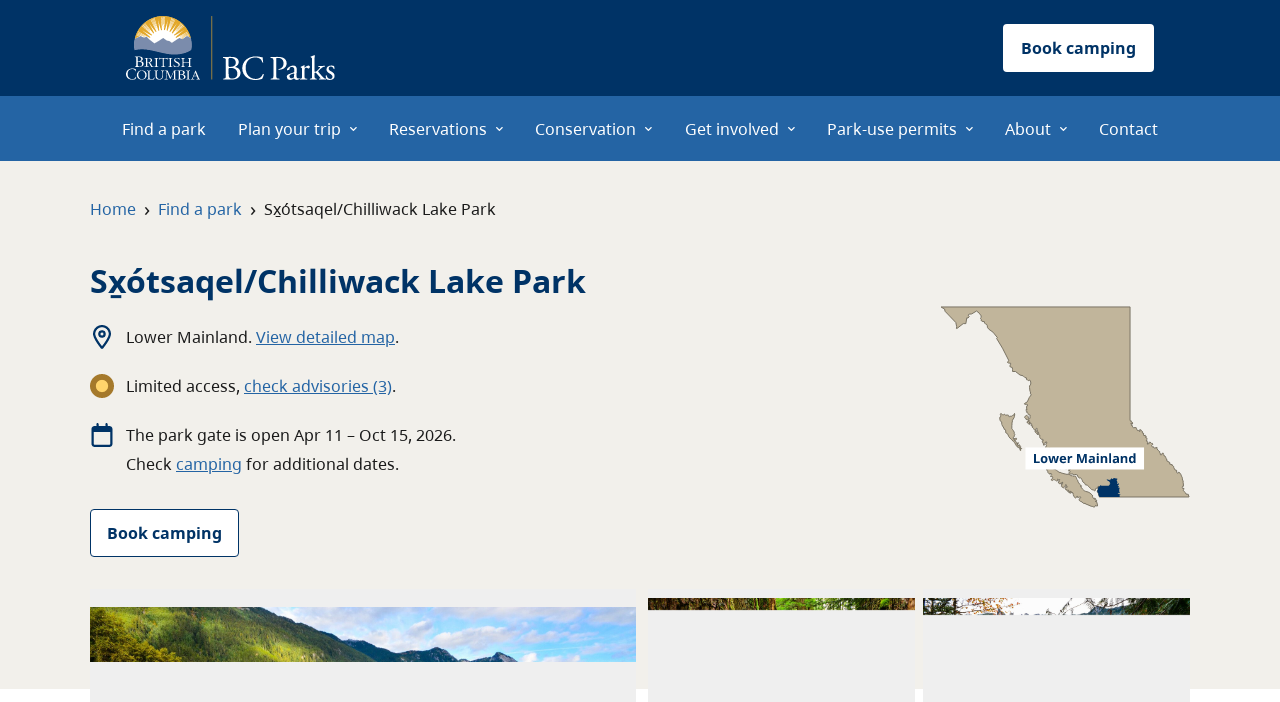

--- FILE ---
content_type: text/html; charset=utf-8
request_url: https://bcparks.ca/sxotsaqel-chilliwack-lake-park/
body_size: 12735
content:
<!DOCTYPE html><html lang="en"><head><meta charSet="utf-8"/><meta http-equiv="x-ua-compatible" content="ie=edge"/><meta name="viewport" content="width=device-width, initial-scale=1, shrink-to-fit=no"/><meta name="generator" content="Gatsby 5.14.4"/><meta name="theme-color" content="#003366"/><meta name="description" content="Located 150 km east of Vancouver in the upper Chilliwack River Valley, S⨱ótsaqel / Chilliwack Lake Park is characterized by a valley-bottom lake, old-growth ..." data-gatsby-head="true"/><meta name="keywords" content="" data-gatsby-head="true"/><meta property="og:title" content="Sx̱ótsaqel/Chilliwack Lake Park | BC Parks" data-gatsby-head="true"/><meta property="og:description" content="Located 150 km east of Vancouver in the upper Chilliwack River Valley, S⨱ótsaqel / Chilliwack Lake Park is characterized by a valley-bottom lake, old-growth ..." data-gatsby-head="true"/><meta property="og:site_name" content="BC Parks" data-gatsby-head="true"/><meta property="og:type" content="website" data-gatsby-head="true"/><meta property="og:image" content="https://nrs.objectstore.gov.bc.ca/kuwyyf/chilliwack_lake_park_258_gal_RS_10544_22b9181244.jpg" data-gatsby-head="true"/><meta name="twitter:title" content="Sx̱ótsaqel/Chilliwack Lake Park | BC Parks" data-gatsby-head="true"/><meta name="twitter:description" content="Located 150 km east of Vancouver in the upper Chilliwack River Valley, S⨱ótsaqel / Chilliwack Lake Park is characterized by a valley-bottom lake, old-growth ..." data-gatsby-head="true"/><meta name="twitter:card" content="summary_large_image" data-gatsby-head="true"/><meta name="twitter:image" content="https://nrs.objectstore.gov.bc.ca/kuwyyf/chilliwack_lake_park_258_gal_RS_10544_22b9181244.jpg" data-gatsby-head="true"/><link data-identity="gatsby-global-css" href="/styles.529b57b5bccb3ad8aeda.css" rel="stylesheet" type="text/css"/><link rel="canonical" href="https://bcparks.ca/sxotsaqel-chilliwack-lake-park/" data-baseprotocol="https:" data-basehost="bcparks.ca"/><style>.gatsby-image-wrapper{position:relative;overflow:hidden}.gatsby-image-wrapper picture.object-fit-polyfill{position:static!important}.gatsby-image-wrapper img{bottom:0;height:100%;left:0;margin:0;max-width:none;padding:0;position:absolute;right:0;top:0;width:100%;object-fit:cover}.gatsby-image-wrapper [data-main-image]{opacity:0;transform:translateZ(0);transition:opacity .25s linear;will-change:opacity}.gatsby-image-wrapper-constrained{display:inline-block;vertical-align:top}</style><noscript><style>.gatsby-image-wrapper noscript [data-main-image]{opacity:1!important}.gatsby-image-wrapper [data-placeholder-image]{opacity:0!important}</style></noscript><script type="module">const e="undefined"!=typeof HTMLImageElement&&"loading"in HTMLImageElement.prototype;e&&document.body.addEventListener("load",(function(e){const t=e.target;if(void 0===t.dataset.mainImage)return;if(void 0===t.dataset.gatsbyImageSsr)return;let a=null,n=t;for(;null===a&&n;)void 0!==n.parentNode.dataset.gatsbyImageWrapper&&(a=n.parentNode),n=n.parentNode;const o=a.querySelector("[data-placeholder-image]"),r=new Image;r.src=t.currentSrc,r.decode().catch((()=>{})).then((()=>{t.style.opacity=1,o&&(o.style.opacity=0,o.style.transition="opacity 500ms linear")}))}),!0);</script><link rel="icon" href="/favicon-32x32.png?v=0c9d6cb382765b3aaca9f5bb8d98de7a" type="image/png"/><link rel="manifest" href="/manifest.webmanifest" crossorigin="anonymous"/><link rel="apple-touch-icon" sizes="48x48" href="/icons/icon-48x48.png?v=0c9d6cb382765b3aaca9f5bb8d98de7a"/><link rel="apple-touch-icon" sizes="72x72" href="/icons/icon-72x72.png?v=0c9d6cb382765b3aaca9f5bb8d98de7a"/><link rel="apple-touch-icon" sizes="96x96" href="/icons/icon-96x96.png?v=0c9d6cb382765b3aaca9f5bb8d98de7a"/><link rel="apple-touch-icon" sizes="144x144" href="/icons/icon-144x144.png?v=0c9d6cb382765b3aaca9f5bb8d98de7a"/><link rel="apple-touch-icon" sizes="192x192" href="/icons/icon-192x192.png?v=0c9d6cb382765b3aaca9f5bb8d98de7a"/><link rel="apple-touch-icon" sizes="256x256" href="/icons/icon-256x256.png?v=0c9d6cb382765b3aaca9f5bb8d98de7a"/><link rel="apple-touch-icon" sizes="384x384" href="/icons/icon-384x384.png?v=0c9d6cb382765b3aaca9f5bb8d98de7a"/><link rel="apple-touch-icon" sizes="512x512" href="/icons/icon-512x512.png?v=0c9d6cb382765b3aaca9f5bb8d98de7a"/><link rel="sitemap" type="application/xml" href="/sitemap-index.xml"/><script src="/_scripts/snowplow.js"></script><style>body {font-size:1.0rem;} img {max-width:100%;}</style><title data-gatsby-head="true">Sx̱ótsaqel/Chilliwack Lake Park | BC Parks</title></head><body><div id="___gatsby"><div style="outline:none" tabindex="-1" id="gatsby-focus-wrapper"><div><div class="mega-menu-wrapper menu-mode--responsive"><div class="header-wrapper"><nav class="header-nav"><a href="/"><img src="/static/BCParks_Primary_Reversed-cropped-0080416cb5f347c8e7c33f32739f17ca.svg" alt="BC Parks Logo" style="height:64px" class="bc-parks-logo--desktop d-none d-lg-block"/><img src="/static/BCParks_Primary_Reversed_Vertical-9873b7442479cf33ebc73121675114fa.svg" alt="BC Parks Logo" style="height:64px" class="bc-parks-logo--mobile d-block d-lg-none"/></a><a href="https://camping.bcparks.ca" class="btn book-campsite-btn" aria-label="Book camping button" role="button" tabindex="0">Book camping</a></nav></div><div class="menu-toggle menu-mode--responsive menu-toggle--closed" role="button" tabindex="0" aria-label="Open menu"><div class="menu-open"><svg aria-hidden="true" focusable="false" data-prefix="fas" data-icon="bars" class="svg-inline--fa fa-bars " role="img" xmlns="http://www.w3.org/2000/svg" viewBox="0 0 448 512"><path fill="currentColor" d="M0 96C0 78.3 14.3 64 32 64l384 0c17.7 0 32 14.3 32 32s-14.3 32-32 32L32 128C14.3 128 0 113.7 0 96zM0 256c0-17.7 14.3-32 32-32l384 0c17.7 0 32 14.3 32 32s-14.3 32-32 32L32 288c-17.7 0-32-14.3-32-32zM448 416c0 17.7-14.3 32-32 32L32 448c-17.7 0-32-14.3-32-32s14.3-32 32-32l384 0c17.7 0 32 14.3 32 32z"></path></svg></div><div class="menu-close"><svg aria-hidden="true" focusable="false" data-prefix="fas" data-icon="xmark" class="svg-inline--fa fa-xmark " role="img" xmlns="http://www.w3.org/2000/svg" viewBox="0 0 384 512"><path fill="currentColor" d="M342.6 150.6c12.5-12.5 12.5-32.8 0-45.3s-32.8-12.5-45.3 0L192 210.7 86.6 105.4c-12.5-12.5-32.8-12.5-45.3 0s-12.5 32.8 0 45.3L146.7 256 41.4 361.4c-12.5 12.5-12.5 32.8 0 45.3s32.8 12.5 45.3 0L192 301.3 297.4 406.6c12.5 12.5 32.8 12.5 45.3 0s12.5-32.8 0-45.3L237.3 256 342.6 150.6z"></path></svg></div></div><nav class="mega-menu menu-selected-level-undefined menu-mode--responsive menu-closed" aria-hidden="true"><div class="menu-wrapper"></div></nav></div><div class="park-header-container d-flex flex-wrap d-md-block"><div class="parks-container bg-brown"><div id="main-content" tabindex="-1" class="park-info-container breadcrumb-container"><nav aria-label="breadcrumb" class="breadcrumbs"><ol><li><a href="/">Home</a><span class="separator">›</span></li><li><a href="/find-a-park/">Find a park</a><span class="separator">›</span></li><li><div class="breadcrumb-text">Sx̱ótsaqel/Chilliwack Lake Park</div></li></ol></nav></div><div id="park-header-container" class="d-flex park-info-container"><div class="park-header park-header--left"><div class="d-flex"><h1>Sx̱ótsaqel/Chilliwack Lake Park</h1></div><div class="park-header-child"><img src="/fontAwesomeIcons/location-dot.svg" alt=""/>Lower Mainland<!-- -->. <a href="https://governmentofbc.maps.arcgis.com/apps/instant/basic/index.html?appid=4b3eb47c25ff45fa9f6bff45e3f2a389&amp;center=-121.435171,49.070542&amp;level=11">View detailed map</a>.</div><div class="park-header-child"> </div><div><a href="https://camping.bcparks.ca/create-booking/results?resourceLocationId=-2147483627&amp;mapId=-2147483619&amp;searchTabGroupId=0&amp;bookingCategoryId=0&amp;nights=1&amp;isReserving=true&amp;equipmentId=-32768&amp;subEquipmentId=-32768&amp;partySize=1" class="btn btn-secondary">Book camping</a></div></div><div class="park-header--right"><img alt="Lower Mainland" src="/static/1-lower-mainland-label-abe843848ea5865a446a8c65181e10ea.svg"/></div></div></div><div class="parks-container gallery-container has-photo--true"><div class="background-container bg-brown"></div><div class="park-info-container"><div class="park-photo-gallery d-none d-md-block"><div id="park-photo-gallery-container" class="park-photo-gallery-container"><div class="g-0 row"><div class="ps-0 pe-1 col-md-6 col-12"><button aria-label="" class="park-photo park-photo--big"><span class=" lazy-load-image-background opacity" style="color:transparent;display:inline-block"><span class="" style="display:inline-block"></span></span></button></div><div class="px-0 col-md-6 col-12"><div class="position-relative g-0 row"><div class="ps-2 pb-2 col-6"><button aria-label="" class="park-photo park-photo--small"><span class=" lazy-load-image-background opacity" style="color:transparent;display:inline-block"><span class="" style="display:inline-block"></span></span></button></div><div class="ps-2 pb-2 col-6"><button aria-label="" class="park-photo park-photo--small"><span class=" lazy-load-image-background opacity" style="color:transparent;display:inline-block"><span class="" style="display:inline-block"></span></span></button></div><div class="ps-2 pb-2 col-6"><button aria-label="" class="park-photo park-photo--small"><span class=" lazy-load-image-background opacity" style="color:transparent;display:inline-block"><span class="" style="display:inline-block"></span></span></button></div><div class="ps-2 pb-2 col-6"><button aria-label="" class="park-photo park-photo--small"><span class=" lazy-load-image-background opacity" style="color:transparent;display:inline-block"><span class="" style="display:inline-block"></span></span></button></div><div class="show-photos"><button aria-label="Show photos" class="btn show-photo-button"><svg aria-hidden="true" focusable="false" data-prefix="fas" data-icon="images" class="svg-inline--fa fa-images photo-icon" role="img" xmlns="http://www.w3.org/2000/svg" viewBox="0 0 576 512"><path fill="currentColor" d="M160 32c-35.3 0-64 28.7-64 64l0 224c0 35.3 28.7 64 64 64l352 0c35.3 0 64-28.7 64-64l0-224c0-35.3-28.7-64-64-64L160 32zM396 138.7l96 144c4.9 7.4 5.4 16.8 1.2 24.6S480.9 320 472 320l-144 0-48 0-80 0c-9.2 0-17.6-5.3-21.6-13.6s-2.9-18.2 2.9-25.4l64-80c4.6-5.7 11.4-9 18.7-9s14.2 3.3 18.7 9l17.3 21.6 56-84C360.5 132 368 128 376 128s15.5 4 20 10.7zM192 128a32 32 0 1 1 64 0 32 32 0 1 1 -64 0zM48 120c0-13.3-10.7-24-24-24S0 106.7 0 120L0 344c0 75.1 60.9 136 136 136l320 0c13.3 0 24-10.7 24-24s-10.7-24-24-24l-320 0c-48.6 0-88-39.4-88-88l0-224z"></path></svg>Show photos</button></div></div></div></div></div></div><div class="park-photo-gallery d-block d-md-none"><div id="park-photo-gallery-container" class="park-photo-gallery-container"><div class="g-0 row"><div class="px-0 col"><button aria-label="" class="park-photo park-photo--big"><span class=" lazy-load-image-background opacity" style="color:transparent;display:inline-block"><span class="" style="display:inline-block"></span></span></button><div class="show-photos"><button aria-label="Show photos" class="btn show-photo-button"><svg aria-hidden="true" focusable="false" data-prefix="fas" data-icon="images" class="svg-inline--fa fa-images photo-icon" role="img" xmlns="http://www.w3.org/2000/svg" viewBox="0 0 576 512"><path fill="currentColor" d="M160 32c-35.3 0-64 28.7-64 64l0 224c0 35.3 28.7 64 64 64l352 0c35.3 0 64-28.7 64-64l0-224c0-35.3-28.7-64-64-64L160 32zM396 138.7l96 144c4.9 7.4 5.4 16.8 1.2 24.6S480.9 320 472 320l-144 0-48 0-80 0c-9.2 0-17.6-5.3-21.6-13.6s-2.9-18.2 2.9-25.4l64-80c4.6-5.7 11.4-9 18.7-9s14.2 3.3 18.7 9l17.3 21.6 56-84C360.5 132 368 128 376 128s15.5 4 20 10.7zM192 128a32 32 0 1 1 64 0 32 32 0 1 1 -64 0zM48 120c0-13.3-10.7-24-24-24S0 106.7 0 120L0 344c0 75.1 60.9 136 136 136l320 0c13.3 0 24-10.7 24-24s-10.7-24-24-24l-320 0c-48.6 0-88-39.4-88-88l0-224z"></path></svg>17</button></div></div></div></div></div></div></div></div><div class="parks-container main-container"><div class="page-menu--mobile d-block d-md-none"><div class="page-menu--container"><div class="menu-header"><b>On this page</b></div><ul><li><a href="#highlights">Highlights in this park</a></li><li><a href="#know-before-you-go">Know before you go</a></li><li><a href="#maps-and-location">Maps and location</a></li><li><a href="#things-to-do">Things to do</a></li><li><a href="#about-this-park">About this park</a></li><li><a href="#reconciliation">Reconciliation with Indigenous Peoples</a></li><li><a href="#contact">Contact</a></li></ul></div></div><div class="row g-0 park-info-container"><div class="page-menu--desktop d-none d-md-block col-12 col-md-4"><div class="page-menu--container"><div class="menu-header"><b>On this page</b></div><ul><li><a active-section="true" href="#highlights">Highlights in this park</a></li><li><a active-section="false" href="#know-before-you-go">Know before you go</a></li><li><a active-section="false" href="#maps-and-location">Maps and location</a></li><li><a active-section="false" href="#things-to-do">Things to do</a></li><li><a active-section="false" href="#about-this-park">About this park</a></li><li><a active-section="false" href="#reconciliation">Reconciliation with Indigenous Peoples</a></li><li><a active-section="false" href="#contact">Contact</a></li></ul></div></div><div class="page-content has-nearby-parks--false col-12 col-md-8"><div class="w-100"><div id="highlights" class="anchor-link"><div class="expandable-description collapsed false" style="max-height:300px"><h2 id="park-overview-container" class="section-heading">Highlights in this <!-- -->park</h2><div lang="en" aria-hidden="false" class="raw-html-content park-overview-html"><p>Located 150 km east of Vancouver in the upper Chilliwack River Valley, S⨱ótsaqel / Chilliwack Lake Park is characterized by a valley-bottom lake, old-growth forested slopes, and spectacular subalpine and alpine ridges. The sparkling Chilliwack Lake is ideal for motorboating, canoeing, kayaking, swimming, or fishing. There are opportunities for hiking, bird and wildlife viewing, and nature appreciation on the 40 km of trails in the park.</p><p>The park also has a playground and 182 frontcountry campsites. Those seeking a wilderness camping experience can access the backcountry camps located at Greendrop, Lindeman, Flora, and Radium Lakes.</p></div></div></div></div><div class="w-100"><div id="know-before-you-go" class="anchor-link"><h2 class="section-heading">Know before you go</h2><div class="mb-5"><h2 class="section-heading">Advisories</h2><div class="spinner-border" role="status"><span class="sr-only">Loading...</span></div></div><div id="visitor-guidelines" class="mb-4"><h3 id="park-safety-info-container">Safety information</h3><div lang="en" class="raw-html-content "><ul><li><strong>Severe</strong><i><strong> </strong></i><strong>afternoon winds</strong> occur frequently on the lake and <strong>dangerous currents</strong> exist at the outflow of Chilliwack Lake. Avoid boating and rafting in this area and plan your trip accordingly.</li></ul><h4>&nbsp;</h4></div></div><div id="visitor-guidelines" class="mb-4"><h3 id="park-special-notes-container">Special notes</h3><div lang="en" class="raw-html-content "><ul><li>Park gates are locked between 11pm and 7am daily.</li><li>Backcountry <strong>registration is required for all backcountry campgrounds</strong> within Chilliwack Lake Park. Included are Lindeman, Greendrop, Flora, and Radium Lakes. <a href="https://camping.bcparks.ca/">Get a backcountry camping permit </a>or <a href="/reservations/backcountry-camping/permit-registration/">find out more about backcountry registration.</a></li><li>There is no cell phone reception past the On the Way store on Chilliwack Lake Road. <strong>Please make reservations prior to your trip</strong>.</li><li>ATVs and other off-road vehicles (including those registered under the ORV Act<i> </i>) are <strong>not permitted</strong> within the park.</li><li>There are <strong>no camping</strong> and <strong>no fires</strong> permitted <strong>on any lakeshore of Chilliwack Lake</strong>. All camping and fires are restricted to designated sites and rings only.</li><li>The Chilliwack Lake boat launch is<strong> not suitable for large craft</strong>. Vessels longer than 20 ft risk being damaged (at owners expense). Open headers are not permitted.</li><li>Boaters, please adhere to the <strong>speed restrictions</strong>: 10 km per hour 100 m from shoreline and 25 km per hour on the remainder of the lake.</li><li>Lindeman Lake parking lot is subject to break-ins. Do not leave anything of value in your vehicle.</li><li><strong>Fires are not permitted</strong> in the backcountry.</li></ul></div></div><blockquote class="callout-box mb-4"><p>Review the detailed guides under visit responsibly for more information on staying safe and preserving our natural spaces.</p></blockquote><div class="row"><div class="col-md-6 col-12"><h3 id="visit-responsibly">Visit responsibly</h3><p>Follow these guides to ensure your activities are safe, respectful, and ecologically friendly:</p><ul><li><a href="/plan-your-trip/visit-responsibly/staying-safe/">Staying safe</a></li><li><a href="/plan-your-trip/visit-responsibly/responsible-recreation/">Responsible recreation</a></li><li><a href="/plan-your-trip/visit-responsibly/camping-day-use-guide/">Day-use guide</a></li><li><a href="/plan-your-trip/visit-responsibly/wildlife-safety/">Wildlife safety</a></li><li><a href="/plan-your-trip/visit-responsibly/fishing-hunting-guide/">Fishing and hunting guide</a></li></ul></div><div class="col-md-6 col-12"><h3 id="reservations-required">Reservation policies</h3><p>Get information on:</p><ul><li><a href="/reservations/frontcountry-camping/">Frontcountry camping</a></li><li><a href="/reservations/backcountry-camping/permit-registration/">Backcountry permit registration</a></li></ul></div></div></div></div><div class="w-100"><div id="maps-and-location" class="anchor-link"><h2 id="park-map-details-container" class="section-heading">Maps and location</h2><div lang="en" class="raw-html-content "><div>Visit the <a href="http://www.trailventuresbc.com/">Trail Ventures BC</a> website to purchase your own Chilliwack trail map (1:40,000).</div><ul><li><a href="https://nrs.objectstore.gov.bc.ca/kuwyyf/chilliwack_lake_map_1db90bc1c8.pdf" target="_blank">Park Map [PDF 1.4MB]&nbsp;</a></li><li><a href="https://nrs.objectstore.gov.bc.ca/kuwyyf/chilliwack_lake_campground_map_e9d158346e.pdf" target="_blank">Campground Map [PDF] </a>(May 12, 2020)</li><li><a href="https://nrs.objectstore.gov.bc.ca/kuwyyf/chilliwack_lake_brochure_27dec8843a.pdf" target="_blank">Park Brochure [PDF]&nbsp;</a></li><li><a href="https://nrs.objectstore.gov.bc.ca/kuwyyf/chilliwack_lk_db15c8ffec.kmz" target="_blank">Google Earth KMZ file of the hiking trails</a> (for use in Google Earth or similar)</li></ul></div><h3>Getting there</h3><div lang="en" class="raw-html-content "><p>The park is 64 km southeast of Chilliwack, 40 km in from Vedder Crossing. Take Exit 104 from Highway 1 and follow the signs for Cultus Lake until Cultus Lake Road. Instead of turning here, follow Vedder Road across the bridge and turn right onto Chilliwack Lake Road. Follow this road for 40 km to the lake.</p></div></div></div><div class="w-100"><div id="things-to-do" class="anchor-link"><h2 id="park-activity-container" class="section-heading">Things to do</h2><div class="row"><div class="col"><button aria-label="Expand all things to do" class="btn btn-link expand-link expand-icon">Expand all things to do <svg aria-hidden="true" focusable="false" data-prefix="fas" data-icon="chevron-down" class="svg-inline--fa fa-chevron-down " role="img" xmlns="http://www.w3.org/2000/svg" viewBox="0 0 512 512"><path fill="currentColor" d="M233.4 406.6c12.5 12.5 32.8 12.5 45.3 0l192-192c12.5-12.5 12.5-32.8 0-45.3s-32.8-12.5-45.3 0L256 338.7 86.6 169.4c-12.5-12.5-32.8-12.5-45.3 0s-12.5 32.8 0 45.3l192 192z"></path></svg></button><div class="is-open--undefined accordion"><div id="hiking" tabindex="0" role="button" aria-controls="Hiking" class="d-flex justify-content-between accordion-toggle"><div class="d-flex align-items-center"><img src="/icons/hiking.svg" alt="" width="36" height="36"/><div lang="en" class="raw-html-content accordion-header">Hiking</div></div><div class="d-flex align-items-center"><svg aria-hidden="true" focusable="false" data-prefix="fas" data-icon="chevron-down" class="svg-inline--fa fa-chevron-down " role="img" xmlns="http://www.w3.org/2000/svg" viewBox="0 0 512 512"><path fill="currentColor" d="M233.4 406.6c12.5 12.5 32.8 12.5 45.3 0l192-192c12.5-12.5 12.5-32.8 0-45.3s-32.8-12.5-45.3 0L256 338.7 86.6 169.4c-12.5-12.5-32.8-12.5-45.3 0s-12.5 32.8 0 45.3l192 192z"></path></svg></div></div><div class="accordion-collapse collapse"><div class="accordion-content"><div lang="en" class="raw-html-content "><p>There are three main trails at this park which all share the same trailhead at the Post Creek Parking Lot.&nbsp;</p><ul><li>Lindeman Lake is 3.4 km return</li><li>Greendrop Lake is 10.4 km return</li><li>Flora Lake is 14 km return&nbsp;</li></ul><p>The Radium Lake Trailhead (16 km return) is accessible from the Chilliwack Lake Campground.</p><p>The Trans Canada Trail winds through park. See the <a href="https://trailsbc.ca/">Trans Canada Trail website</a> for more information.</p><p>For your own safety and preservation of the park, obey posted signs and keep to designated trails. Shortcutting trails destroys plant life and soil structure.</p><h4>Hiking and trail notices</h4><ul><li><a target="_blank" rel="noopener" href="https://nrs.objectstore.gov.bc.ca/kuwyyf/south_fraser_trail_report_b2a960c19b.pdf">South Fraser Trail Conditions Report [PDF]</a> (scroll down to the Chilliwack Lake Park entry)</li><li>From April to October, hikers can park in the day-use parking lot and follow the Trans Canada Trail to the Radium Trail.</li><li><strong>Lindeman Lake Trail:</strong> open</li><li>The trail between <strong>Lindeman Lake</strong> and <strong>Greendrop Lake</strong> has experienced washing out and has been re-routed by the creek near Greendrop Lake. Hikers should follow the square orange markers, and <strong>not the flagging tape</strong> through this area.</li><li>The trail between <strong>Greendrop </strong>and <strong>Flora Lakes</strong> has once again grown over and has become difficult to follow. It is not recommended for those without considerable experience in route-finding.</li><li>The <strong>Greendrop/Flora Trail</strong> crosses several large landslides which requires hikers to scramble over, under, or around some large boulders. It should only be travelled by experienced backpackers with good footwear.</li><li><strong>Radium Lake Trail</strong>: From May to October, hikers can park in the day-use parking lot and follow the Trans Canada Trail to the Radium Trail. When the park gate is closed (October to May), hikers can park on Chilliwack Lake Road at the end of the pavement (not in front of gate) and follow the park road or the Trans Canada Trail in.</li></ul><p>The <a target="_blank" rel="noopener" href="https://nrs.objectstore.gov.bc.ca/kuwyyf/chilliwack_lake_map_1db90bc1c8.pdf">Park Map [PDF]</a> shows a number of 'routes' that are not actively maintained by BC Parks. Many of these routes are in poor condition, are unmarked, and are not recommended for travel. These routes are: <strong>Hanging Lake</strong> and the route from <strong>Radium Lake to the Chilliwack Lake Eco Reserve</strong>.&nbsp;</p><p>Travel should <strong>not</strong> be attempted on the aforementioned trails except by very experienced hikers familiar in the use of a map and compass for navigational purposes. Anyone hiking these routes should be prepared for travel through heavy understory for the duration of the hike.</p></div></div></div></div><div class="is-open--undefined accordion"><div id="swimming" tabindex="0" role="button" aria-controls="Swimming" class="d-flex justify-content-between accordion-toggle"><div class="d-flex align-items-center"><img src="/icons/swimming.svg" alt="" width="36" height="36"/><div lang="en" class="raw-html-content accordion-header">Swimming</div></div><div class="d-flex align-items-center"><svg aria-hidden="true" focusable="false" data-prefix="fas" data-icon="chevron-down" class="svg-inline--fa fa-chevron-down " role="img" xmlns="http://www.w3.org/2000/svg" viewBox="0 0 512 512"><path fill="currentColor" d="M233.4 406.6c12.5 12.5 32.8 12.5 45.3 0l192-192c12.5-12.5 12.5-32.8 0-45.3s-32.8-12.5-45.3 0L256 338.7 86.6 169.4c-12.5-12.5-32.8-12.5-45.3 0s-12.5 32.8 0 45.3l192 192z"></path></svg></div></div><div class="accordion-collapse collapse"><div class="accordion-content"><div lang="en" class="raw-html-content "><p>Visitors can enjoy swimming at Chilliwack Lake, but the water is very cold. There are no swimming rafts. The beach area is sandy. This area is prone to high winds in the afternoons.</p></div><blockquote class="callout-box"><div lang="en" class="raw-html-content "><p>There are no lifeguards on duty in BC Parks.</p></div></blockquote></div></div></div><div class="is-open--undefined accordion"><div id="canoeing" tabindex="0" role="button" aria-controls="Canoeing" class="d-flex justify-content-between accordion-toggle"><div class="d-flex align-items-center"><img src="/icons/canoeing.svg" alt="" width="36" height="36"/><div lang="en" class="raw-html-content accordion-header">Canoeing</div></div><div class="d-flex align-items-center"><svg aria-hidden="true" focusable="false" data-prefix="fas" data-icon="chevron-down" class="svg-inline--fa fa-chevron-down " role="img" xmlns="http://www.w3.org/2000/svg" viewBox="0 0 512 512"><path fill="currentColor" d="M233.4 406.6c12.5 12.5 32.8 12.5 45.3 0l192-192c12.5-12.5 12.5-32.8 0-45.3s-32.8-12.5-45.3 0L256 338.7 86.6 169.4c-12.5-12.5-32.8-12.5-45.3 0s-12.5 32.8 0 45.3l192 192z"></path></svg></div></div><div class="accordion-collapse collapse"><div class="accordion-content"><div lang="en" class="raw-html-content "><blockquote class="callout-box"><p>Only experienced paddlers should attempt to canoe or kayak in the park.&nbsp;</p></blockquote><p>Dangerous currents exist at the outflow of Chilliwack Lake and several kilometres downstream. Avoid boating and rafting in this area. Strong winds are unpredictable.</p><p>There are no canoe or kayak rentals available in the park.</p></div></div></div></div><div class="is-open--undefined accordion"><div id="kayaking" tabindex="0" role="button" aria-controls="Kayaking" class="d-flex justify-content-between accordion-toggle"><div class="d-flex align-items-center"><img src="/icons/kayaking.svg" alt="" width="36" height="36"/><div lang="en" class="raw-html-content accordion-header">Kayaking</div></div><div class="d-flex align-items-center"><svg aria-hidden="true" focusable="false" data-prefix="fas" data-icon="chevron-down" class="svg-inline--fa fa-chevron-down " role="img" xmlns="http://www.w3.org/2000/svg" viewBox="0 0 512 512"><path fill="currentColor" d="M233.4 406.6c12.5 12.5 32.8 12.5 45.3 0l192-192c12.5-12.5 12.5-32.8 0-45.3s-32.8-12.5-45.3 0L256 338.7 86.6 169.4c-12.5-12.5-32.8-12.5-45.3 0s-12.5 32.8 0 45.3l192 192z"></path></svg></div></div><div class="accordion-collapse collapse"><div class="accordion-content"><div lang="en" class="raw-html-content "><blockquote class="callout-box"><p>Only experienced paddlers should attempt to canoe or kayak in the park.&nbsp;</p></blockquote><p>Dangerous currents exist at the outflow of Chilliwack Lake and several kilometres downstream. Avoid boating and rafting in this area. Strong winds are unpredictable.</p><p>There are no canoe or kayak rentals available in the park.</p></div></div></div></div><div class="is-open--undefined accordion"><div id="fishing" tabindex="0" role="button" aria-controls="Fishing" class="d-flex justify-content-between accordion-toggle"><div class="d-flex align-items-center"><img src="/icons/fishing.svg" alt="" width="36" height="36"/><div lang="en" class="raw-html-content accordion-header">Fishing</div></div><div class="d-flex align-items-center"><svg aria-hidden="true" focusable="false" data-prefix="fas" data-icon="chevron-down" class="svg-inline--fa fa-chevron-down " role="img" xmlns="http://www.w3.org/2000/svg" viewBox="0 0 512 512"><path fill="currentColor" d="M233.4 406.6c12.5 12.5 32.8 12.5 45.3 0l192-192c12.5-12.5 12.5-32.8 0-45.3s-32.8-12.5-45.3 0L256 338.7 86.6 169.4c-12.5-12.5-32.8-12.5-45.3 0s-12.5 32.8 0 45.3l192 192z"></path></svg></div></div><div class="accordion-collapse collapse"><div class="accordion-content"><div lang="en" class="raw-html-content "><p>Visitors can fish for Dolly Varden, kokanee, rainbow, and cutthroat trout.</p></div><blockquote class="callout-box"><div lang="en" class="raw-html-content "><p>Anyone fishing in British Columbia must have an appropriate licence. To learn more, see the <a href="https://bcparks.ca/plan-your-trip/visit-responsibly/fishing-hunting-guide/">fishing and hunting guide</a>.</p></div></blockquote></div></div></div><div class="is-open--undefined accordion"><div id="interpretive-programs" tabindex="0" role="button" aria-controls="Interpretive programs" class="d-flex justify-content-between accordion-toggle"><div class="d-flex align-items-center"><img src="/icons/interpretive-programs-outside.svg" alt="" width="36" height="36"/><div lang="en" class="raw-html-content accordion-header">Interpretive programs</div></div><div class="d-flex align-items-center"><svg aria-hidden="true" focusable="false" data-prefix="fas" data-icon="chevron-down" class="svg-inline--fa fa-chevron-down " role="img" xmlns="http://www.w3.org/2000/svg" viewBox="0 0 512 512"><path fill="currentColor" d="M233.4 406.6c12.5 12.5 32.8 12.5 45.3 0l192-192c12.5-12.5 12.5-32.8 0-45.3s-32.8-12.5-45.3 0L256 338.7 86.6 169.4c-12.5-12.5-32.8-12.5-45.3 0s-12.5 32.8 0 45.3l192 192z"></path></svg></div></div><div class="accordion-collapse collapse"><div class="accordion-content"><div lang="en" class="raw-html-content "><p>Find fun summer outdoor learning experiences with Discover Parks Ambassadors here all summer long. For specific dates, along with many more seasonal and year-round activities, visit <a href="https://www.discoverparks.ca/Discover-Parks-Ambassadors">discoverparks.ca</a>.</p></div></div></div></div><div class="is-open--undefined accordion"><div id="pets-on-leash" tabindex="0" role="button" aria-controls="Pets on leash" class="d-flex justify-content-between accordion-toggle"><div class="d-flex align-items-center"><img src="/icons/pets-on-leash.svg" alt="" width="36" height="36"/><div lang="en" class="raw-html-content accordion-header">Pets on leash</div></div><div class="d-flex align-items-center"><svg aria-hidden="true" focusable="false" data-prefix="fas" data-icon="chevron-down" class="svg-inline--fa fa-chevron-down " role="img" xmlns="http://www.w3.org/2000/svg" viewBox="0 0 512 512"><path fill="currentColor" d="M233.4 406.6c12.5 12.5 32.8 12.5 45.3 0l192-192c12.5-12.5 12.5-32.8 0-45.3s-32.8-12.5-45.3 0L256 338.7 86.6 169.4c-12.5-12.5-32.8-12.5-45.3 0s-12.5 32.8 0 45.3l192 192z"></path></svg></div></div><div class="accordion-collapse collapse"><div class="accordion-content"><div lang="en" class="raw-html-content "><p>Pets must be on leash at all times inside the provincial park boundaries. Pets are permitted to be off-leash only when they are swimming in the dog-friendly area on the right side of the boat launch. Please do not leave pets unattended.</p><p>You are responsible for your pet’s behaviour and must dispose of their excrement. Pets are not allowed in the day-use beach area to the left of the boat launch, the playground and field areas, or any park buildings.&nbsp;</p><p>Do not bring pets into the backcountry or on trails, as they can create potential conflicts with wildlife.&nbsp;</p></div></div></div></div><div class="is-open--undefined accordion"><div id="cycling" tabindex="0" role="button" aria-controls="Cycling" class="d-flex justify-content-between accordion-toggle"><div class="d-flex align-items-center"><img src="/icons/cycling.svg" alt="" width="36" height="36"/><div lang="en" class="raw-html-content accordion-header">Cycling</div></div><div class="d-flex align-items-center"><svg aria-hidden="true" focusable="false" data-prefix="fas" data-icon="chevron-down" class="svg-inline--fa fa-chevron-down " role="img" xmlns="http://www.w3.org/2000/svg" viewBox="0 0 512 512"><path fill="currentColor" d="M233.4 406.6c12.5 12.5 32.8 12.5 45.3 0l192-192c12.5-12.5 12.5-32.8 0-45.3s-32.8-12.5-45.3 0L256 338.7 86.6 169.4c-12.5-12.5-32.8-12.5-45.3 0s-12.5 32.8 0 45.3l192 192z"></path></svg></div></div><div class="accordion-collapse collapse"><div class="accordion-content"><div lang="en" class="raw-html-content "><p>Bicycles must keep to roadways and bicycle helmets are mandatory in British Columbia.</p><p class="cycling-ebike-banned">Please note that bicycles with electric assist motors (e-bikes) are also not allowed on the trails within S⨱ótsaqel / Chilliwack Lake Park. E-bikes are restricted to park roads and areas where motorized use is permitted. The only exception to this policy will be for authorized and identified trail maintenance bikes conducting work on behalf of BC Parks.</p></div></div></div></div><div class="is-open--undefined accordion"><div id="waterskiing" tabindex="0" role="button" aria-controls="Waterskiing" class="d-flex justify-content-between accordion-toggle"><div class="d-flex align-items-center"><img src="/icons/waterskiing.svg" alt="" width="36" height="36"/><div lang="en" class="raw-html-content accordion-header">Waterskiing</div></div><div class="d-flex align-items-center"><svg aria-hidden="true" focusable="false" data-prefix="fas" data-icon="chevron-down" class="svg-inline--fa fa-chevron-down " role="img" xmlns="http://www.w3.org/2000/svg" viewBox="0 0 512 512"><path fill="currentColor" d="M233.4 406.6c12.5 12.5 32.8 12.5 45.3 0l192-192c12.5-12.5 12.5-32.8 0-45.3s-32.8-12.5-45.3 0L256 338.7 86.6 169.4c-12.5-12.5-32.8-12.5-45.3 0s-12.5 32.8 0 45.3l192 192z"></path></svg></div></div><div class="accordion-collapse collapse"><div class="accordion-content"><div lang="en" class="raw-html-content ">Waterskiing is popular on Chilliwack Lake.</div></div></div></div><div class="is-open--undefined accordion"><div id="windsurfing" tabindex="0" role="button" aria-controls="Windsurfing" class="d-flex justify-content-between accordion-toggle"><div class="d-flex align-items-center"><img src="/icons/wind-surfing.svg" alt="" width="36" height="36"/><div lang="en" class="raw-html-content accordion-header">Windsurfing</div></div><div class="d-flex align-items-center"><svg aria-hidden="true" focusable="false" data-prefix="fas" data-icon="chevron-down" class="svg-inline--fa fa-chevron-down " role="img" xmlns="http://www.w3.org/2000/svg" viewBox="0 0 512 512"><path fill="currentColor" d="M233.4 406.6c12.5 12.5 32.8 12.5 45.3 0l192-192c12.5-12.5 12.5-32.8 0-45.3s-32.8-12.5-45.3 0L256 338.7 86.6 169.4c-12.5-12.5-32.8-12.5-45.3 0s-12.5 32.8 0 45.3l192 192z"></path></svg></div></div><div class="accordion-collapse collapse"><div class="accordion-content"><div lang="en" class="raw-html-content ">There are windsurfing opportunities. The lake usually has strong winds in the afternoons.</div></div></div></div><div class="is-open--undefined accordion"><div id="horseback-riding" tabindex="0" role="button" aria-controls="Horseback riding" class="d-flex justify-content-between accordion-toggle"><div class="d-flex align-items-center"><img src="/icons/horseback-riding.svg" alt="" width="36" height="36"/><div lang="en" class="raw-html-content accordion-header">Horseback riding</div></div><div class="d-flex align-items-center"><svg aria-hidden="true" focusable="false" data-prefix="fas" data-icon="chevron-down" class="svg-inline--fa fa-chevron-down " role="img" xmlns="http://www.w3.org/2000/svg" viewBox="0 0 512 512"><path fill="currentColor" d="M233.4 406.6c12.5 12.5 32.8 12.5 45.3 0l192-192c12.5-12.5 12.5-32.8 0-45.3s-32.8-12.5-45.3 0L256 338.7 86.6 169.4c-12.5-12.5-32.8-12.5-45.3 0s-12.5 32.8 0 45.3l192 192z"></path></svg></div></div><div class="accordion-collapse collapse"><div class="accordion-content"><div lang="en" class="raw-html-content ">Horse use is allowed on the Trans Canada Trail only.</div></div></div></div><div class="is-open--undefined accordion"><div id="hunting" tabindex="0" role="button" aria-controls="Hunting" class="d-flex justify-content-between accordion-toggle"><div class="d-flex align-items-center"><img src="/icons/hunting.svg" alt="" width="36" height="36"/><div lang="en" class="raw-html-content accordion-header">Hunting</div></div><div class="d-flex align-items-center"><svg aria-hidden="true" focusable="false" data-prefix="fas" data-icon="chevron-down" class="svg-inline--fa fa-chevron-down " role="img" xmlns="http://www.w3.org/2000/svg" viewBox="0 0 512 512"><path fill="currentColor" d="M233.4 406.6c12.5 12.5 32.8 12.5 45.3 0l192-192c12.5-12.5 12.5-32.8 0-45.3s-32.8-12.5-45.3 0L256 338.7 86.6 169.4c-12.5-12.5-32.8-12.5-45.3 0s-12.5 32.8 0 45.3l192 192z"></path></svg></div></div><div class="accordion-collapse collapse"><div class="accordion-content"><div lang="en" class="raw-html-content "><p><span class="cf0">The discharge and carrying of firearms is permitted in this park for the purposes of hunting during open season. Please consult the </span><a href="https://www2.gov.bc.ca/gov/content/sports-culture/recreation/fishing-hunting/hunting/regulations-synopsis"><span class="cf0">BC Government Hunting and Trapping Regulations Synopsis</span></a><span class="cf0"> for more information. Contact BC Parks at </span><a href="mailto:parkinfo@gov.bc.ca"><span class="cf0">parkinfo@gov.bc.ca</span></a><span class="cf0"> with any specific questions.</span></p></div><blockquote class="callout-box"><div lang="en" class="raw-html-content "><p>Anyone hunting in British Columbia must comply with BC hunting regulations. To learn more, see the <a href="https://bcparks.ca/plan-your-trip/visit-responsibly/fishing-hunting-guide#page-section-252">fishing and hunting guide</a>.</p></div></blockquote></div></div></div></div></div></div></div><div class="w-100"><div id="about-this-park" class="anchor-link"><span id="park-about-container"></span><h2 id="park-nature-and-culture-container" class="section-heading">About this <!-- -->park</h2><div></div><div class="row"><div class="col"><button aria-label="Expand all about this park" class="btn btn-link expand-link expand-icon">Expand all about this park <svg aria-hidden="true" focusable="false" data-prefix="fas" data-icon="chevron-down" class="svg-inline--fa fa-chevron-down " role="img" xmlns="http://www.w3.org/2000/svg" viewBox="0 0 512 512"><path fill="currentColor" d="M233.4 406.6c12.5 12.5 32.8 12.5 45.3 0l192-192c12.5-12.5 12.5-32.8 0-45.3s-32.8-12.5-45.3 0L256 338.7 86.6 169.4c-12.5-12.5-32.8-12.5-45.3 0s-12.5 32.8 0 45.3l192 192z"></path></svg></button><div class="about-accordion is-open--undefined accordion"><div id="heritage" tabindex="0" role="button" aria-controls="Cultural heritage" class="d-flex justify-content-between accordion-toggle"><div class="d-flex align-items-center"><div lang="en" class="raw-html-content accordion-header">Cultural heritage</div></div><div class="d-flex align-items-center"><svg aria-hidden="true" focusable="false" data-prefix="fas" data-icon="chevron-down" class="svg-inline--fa fa-chevron-down " role="img" xmlns="http://www.w3.org/2000/svg" viewBox="0 0 512 512"><path fill="currentColor" d="M233.4 406.6c12.5 12.5 32.8 12.5 45.3 0l192-192c12.5-12.5 12.5-32.8 0-45.3s-32.8-12.5-45.3 0L256 338.7 86.6 169.4c-12.5-12.5-32.8-12.5-45.3 0s-12.5 32.8 0 45.3l192 192z"></path></svg></div></div><div class="accordion-collapse collapse"><div class="accordion-content"><div lang="en" class="raw-html-content "><p>The Hudson Bay Company cut the first recorded trail up the Chilliwack River in 1855, improving the Indigenous Trail which joined the nine Indigenous villages between Vedder Crossing and Chilliwack Lake. Logging in the valley began early in the century, and by the 1920s developed into a considerable railroad logging operation.&nbsp;</p><p>In 1938, a massive fire was started by a rail accident which led to the line being abandoned and the transition to truck logging.&nbsp;</p><p>In 1942, the army base was established in Chilliwack. Sappers Park at the south end of Chilliwack Lake was built by a visiting British company of military engineers.</p></div></div></div></div><div class="about-accordion is-open--undefined accordion"><div id="conservation" tabindex="0" role="button" aria-controls="Conservation" class="d-flex justify-content-between accordion-toggle"><div class="d-flex align-items-center"><div lang="en" class="raw-html-content accordion-header">Conservation</div></div><div class="d-flex align-items-center"><svg aria-hidden="true" focusable="false" data-prefix="fas" data-icon="chevron-down" class="svg-inline--fa fa-chevron-down " role="img" xmlns="http://www.w3.org/2000/svg" viewBox="0 0 512 512"><path fill="currentColor" d="M233.4 406.6c12.5 12.5 32.8 12.5 45.3 0l192-192c12.5-12.5 12.5-32.8 0-45.3s-32.8-12.5-45.3 0L256 338.7 86.6 169.4c-12.5-12.5-32.8-12.5-45.3 0s-12.5 32.8 0 45.3l192 192z"></path></svg></div></div><div class="accordion-collapse collapse"><div class="accordion-content"><div lang="en" class="raw-html-content "><p>Flowers, trees, and shrubs are part of the park’s natural heritage. Please don’t damage or remove them.</p></div></div></div></div><div class="about-accordion is-open--undefined accordion"><div id="wildlife" tabindex="0" role="button" aria-controls="Wildlife" class="d-flex justify-content-between accordion-toggle"><div class="d-flex align-items-center"><div lang="en" class="raw-html-content accordion-header">Wildlife</div></div><div class="d-flex align-items-center"><svg aria-hidden="true" focusable="false" data-prefix="fas" data-icon="chevron-down" class="svg-inline--fa fa-chevron-down " role="img" xmlns="http://www.w3.org/2000/svg" viewBox="0 0 512 512"><path fill="currentColor" d="M233.4 406.6c12.5 12.5 32.8 12.5 45.3 0l192-192c12.5-12.5 12.5-32.8 0-45.3s-32.8-12.5-45.3 0L256 338.7 86.6 169.4c-12.5-12.5-32.8-12.5-45.3 0s-12.5 32.8 0 45.3l192 192z"></path></svg></div></div><div class="accordion-collapse collapse"><div class="accordion-content"><div lang="en" class="raw-html-content "><p>Park users should always be aware of bears and other wildlife in our park environment. Never feed or approach bears or other wildlife.</p></div></div></div></div></div></div></div></div><div class="w-100"><div id="reconciliation" class="anchor-link"><h2 id="park-reconciliation-container" class="section-heading">Reconciliation with Indigenous Peoples</h2><div lang="en" class="raw-html-content "><p>BC Parks honours Indigenous Peoples’ connection to the land and respects the importance of their diverse teachings, traditions, and practices within these territories. This park webpage may not adequately represent the full history of this park and the connection of Indigenous Peoples to this land. We are working in partnership with Indigenous Peoples to update our websites so that they better reflect the history and cultures of these special places.</p></div></div></div><div class="w-100"><div id="contact" class="anchor-link"><h2 class="section-heading">Contact</h2><figure class="table"><table><tbody><tr><th scope="row">Reservations, changes, and cancellations</th><td><p>Our call centre is open from 7 am to 7 pm Pacific Time. There is a $5 fee for reservations, changes, or cancellations made by phone.</p><p><img src="/fontAwesomeIcons/phone.svg" alt=""/><a href="tel:+18006899025"><span class="visually-hidden">Phone number: </span>1-800-689-9025</a> (toll-free from Canada or the US)</p><p><img src="/fontAwesomeIcons/phone.svg" alt=""/><a href="tel:+15198586161"><span class="visually-hidden">Phone number: </span>1-519-858-6161</a> (international)</p><p><img src="/fontAwesomeIcons/laptop.svg" alt=""/><a href="https://camping.bcparks.ca/contact">Contact form and live chat</a></p></td></tr><tr><th scope="row">Park operator</th><td><div lang="en" class="raw-html-content "><p>This park is operated by Sea to Sky Park Services Ltd.</p></div><p><img src="/fontAwesomeIcons/envelope.svg" alt=""/><a href="mailto:info@seatoskyparks.com"><span class="visually-hidden">Email<!-- -->: </span>info@seatoskyparks.com</a></p><p><img src="/fontAwesomeIcons/phone.svg" alt=""/><a href="tel:+16049869371"><span class="visually-hidden">Phone<!-- -->: </span>1-604-986-9371</a></p><p><img src="/fontAwesomeIcons/laptop.svg" alt=""/><a href="https://seatoskyparks.com/"><span class="visually-hidden">Website<!-- -->: </span>seatoskyparks.com</a></p></td></tr><tr><th scope="row">General questions and feedback for BC Parks</th><td><p>We answer emails weekdays from 9 am to 5 pm Pacific Time.</p><p><img src="/fontAwesomeIcons/envelope.svg" alt=""/><a href="mailto:parkinfo@gov.bc.ca"><span class="visually-hidden">Email: </span>parkinfo@gov.bc.ca</a></p></td></tr></tbody></table></figure></div></div></div></div></div><div class="acknowledgment"><div class="acknowledgment-container"><div class="acknowledgment__text">We acknowledge all First Nations on whose territories BC Parks were established. We honour their connection to the land and respect the importance of their diverse teachings, traditions, and practices within these territories.</div></div></div><footer id="footer"><div class="home-footer" id="home-footer"><div class="row g-0"><div class="col col-12 col-md-4"><div class="mb-5"><a class="d-inline-block" href="/"><div data-gatsby-image-wrapper="" class="gatsby-image-wrapper gatsby-image-wrapper-constrained"><div style="max-width:219px;display:block"><img alt="" role="presentation" aria-hidden="true" src="data:image/svg+xml;charset=utf-8,%3Csvg%20height=&#x27;48&#x27;%20width=&#x27;219&#x27;%20xmlns=&#x27;http://www.w3.org/2000/svg&#x27;%20version=&#x27;1.1&#x27;%3E%3C/svg%3E" style="max-width:100%;display:block;position:static"/></div><div aria-hidden="true" data-placeholder-image="" style="opacity:1;transition:opacity 500ms linear"></div><picture><source type="image/webp" srcSet="/static/c162b97913df25450593199f6bbb4ea4/1e207/BCParks_Wordmark_White-cropped.webp 55w,/static/c162b97913df25450593199f6bbb4ea4/12408/BCParks_Wordmark_White-cropped.webp 110w,/static/c162b97913df25450593199f6bbb4ea4/6ba05/BCParks_Wordmark_White-cropped.webp 219w,/static/c162b97913df25450593199f6bbb4ea4/65626/BCParks_Wordmark_White-cropped.webp 438w" sizes="(min-width: 219px) 219px, 100vw"/><img data-gatsby-image-ssr="" data-main-image="" style="opacity:0" sizes="(min-width: 219px) 219px, 100vw" decoding="async" loading="eager" src="/static/c162b97913df25450593199f6bbb4ea4/15aa2/BCParks_Wordmark_White-cropped.svg" srcSet="/static/c162b97913df25450593199f6bbb4ea4/1dfc1/BCParks_Wordmark_White-cropped.svg 55w,/static/c162b97913df25450593199f6bbb4ea4/d8394/BCParks_Wordmark_White-cropped.svg 110w,/static/c162b97913df25450593199f6bbb4ea4/15aa2/BCParks_Wordmark_White-cropped.svg 219w,/static/c162b97913df25450593199f6bbb4ea4/c48f8/BCParks_Wordmark_White-cropped.svg 438w" alt="BC Parks Wordmark"/></picture><noscript><picture><source type="image/webp" srcSet="/static/c162b97913df25450593199f6bbb4ea4/1e207/BCParks_Wordmark_White-cropped.webp 55w,/static/c162b97913df25450593199f6bbb4ea4/12408/BCParks_Wordmark_White-cropped.webp 110w,/static/c162b97913df25450593199f6bbb4ea4/6ba05/BCParks_Wordmark_White-cropped.webp 219w,/static/c162b97913df25450593199f6bbb4ea4/65626/BCParks_Wordmark_White-cropped.webp 438w" sizes="(min-width: 219px) 219px, 100vw"/><img data-gatsby-image-ssr="" data-main-image="" style="opacity:0" sizes="(min-width: 219px) 219px, 100vw" decoding="async" loading="eager" src="/static/c162b97913df25450593199f6bbb4ea4/15aa2/BCParks_Wordmark_White-cropped.svg" srcSet="/static/c162b97913df25450593199f6bbb4ea4/1dfc1/BCParks_Wordmark_White-cropped.svg 55w,/static/c162b97913df25450593199f6bbb4ea4/d8394/BCParks_Wordmark_White-cropped.svg 110w,/static/c162b97913df25450593199f6bbb4ea4/15aa2/BCParks_Wordmark_White-cropped.svg 219w,/static/c162b97913df25450593199f6bbb4ea4/c48f8/BCParks_Wordmark_White-cropped.svg 438w" alt="BC Parks Wordmark"/></picture></noscript><script type="module">const t="undefined"!=typeof HTMLImageElement&&"loading"in HTMLImageElement.prototype;if(t){const t=document.querySelectorAll("img[data-main-image]");for(let e of t){e.dataset.src&&(e.setAttribute("src",e.dataset.src),e.removeAttribute("data-src")),e.dataset.srcset&&(e.setAttribute("srcset",e.dataset.srcset),e.removeAttribute("data-srcset"));const t=e.parentNode.querySelectorAll("source[data-srcset]");for(let e of t)e.setAttribute("srcset",e.dataset.srcset),e.removeAttribute("data-srcset");e.complete&&(e.style.opacity=1,e.parentNode.parentNode.querySelector("[data-placeholder-image]").style.opacity=0)}}</script></div></a></div></div><div class="col col-12 col-md-8"><div class="row g-0"><div class="col col-12 col-sm-4 footer-menu-container"><ul class="footer-menu-list list-unstyled text-white"><li><div><b>Get a permit</b></div><div class="footer-menu-divider"></div></li><li class="mt-2"><a class="footer-menu-link" href="/park-use-permits/">Park-use permits</a></li><li class="mt-2"><a class="footer-menu-link" href="/park-use-permits/filming-in-parks/">Filming in parks</a></li><li class="mt-2"><a class="footer-menu-link" href="/park-use-permits/travel-trade/">Travel trade</a></li></ul></div><div class="col col-12 col-sm-4 footer-menu-container"><ul class="footer-menu-list list-unstyled text-white"><li><div><b>Get involved</b></div><div class="footer-menu-divider"></div></li><li class="mt-2"><a class="footer-menu-link" href="/get-involved/donate/">Donate</a></li><li class="mt-2"><a class="footer-menu-link" href="/get-involved/buy-licence-plate/">Buy a licence plate</a></li><li class="mt-2"><a class="footer-menu-link" href="/get-involved/volunteer/">Volunteer</a></li></ul></div><div class="col col-12 col-sm-4 footer-menu-container"><ul class="footer-menu-list list-unstyled text-white"><li><div><b>Stay connected</b></div><div class="footer-menu-divider"></div></li><li class="mt-2"><a class="footer-menu-link" href="/contact/">Contact us</a></li><li class="mt-2"><a href="https://engage.gov.bc.ca/bcparksblog/" class="footer-menu-link">BC Parks blog</a></li><li><div class="d-inline-block mt-3"><a class="d-inline-block" href="https://www.facebook.com/YourBCParks/"><div data-gatsby-image-wrapper="" class="gatsby-image-wrapper gatsby-image-wrapper-constrained"><div style="max-width:34px;display:block"><img alt="" role="presentation" aria-hidden="true" src="data:image/svg+xml;charset=utf-8,%3Csvg%20height=&#x27;34&#x27;%20width=&#x27;34&#x27;%20xmlns=&#x27;http://www.w3.org/2000/svg&#x27;%20version=&#x27;1.1&#x27;%3E%3C/svg%3E" style="max-width:100%;display:block;position:static"/></div><div aria-hidden="true" data-placeholder-image="" style="opacity:1;transition:opacity 500ms linear"></div><picture><source type="image/webp" srcSet="/static/be5d69320e6ef5cbef7fb501d981e28b/c8bab/Facebook_Negative.webp 9w,/static/be5d69320e6ef5cbef7fb501d981e28b/51da0/Facebook_Negative.webp 17w,/static/be5d69320e6ef5cbef7fb501d981e28b/1f250/Facebook_Negative.webp 34w" sizes="(min-width: 34px) 34px, 100vw"/><img data-gatsby-image-ssr="" data-main-image="" style="opacity:0" sizes="(min-width: 34px) 34px, 100vw" decoding="async" loading="eager" src="/static/be5d69320e6ef5cbef7fb501d981e28b/8ce8d/Facebook_Negative.svg" srcSet="/static/be5d69320e6ef5cbef7fb501d981e28b/06a37/Facebook_Negative.svg 9w,/static/be5d69320e6ef5cbef7fb501d981e28b/81005/Facebook_Negative.svg 17w,/static/be5d69320e6ef5cbef7fb501d981e28b/8ce8d/Facebook_Negative.svg 34w" alt="Facebook"/></picture><noscript><picture><source type="image/webp" srcSet="/static/be5d69320e6ef5cbef7fb501d981e28b/c8bab/Facebook_Negative.webp 9w,/static/be5d69320e6ef5cbef7fb501d981e28b/51da0/Facebook_Negative.webp 17w,/static/be5d69320e6ef5cbef7fb501d981e28b/1f250/Facebook_Negative.webp 34w" sizes="(min-width: 34px) 34px, 100vw"/><img data-gatsby-image-ssr="" data-main-image="" style="opacity:0" sizes="(min-width: 34px) 34px, 100vw" decoding="async" loading="eager" src="/static/be5d69320e6ef5cbef7fb501d981e28b/8ce8d/Facebook_Negative.svg" srcSet="/static/be5d69320e6ef5cbef7fb501d981e28b/06a37/Facebook_Negative.svg 9w,/static/be5d69320e6ef5cbef7fb501d981e28b/81005/Facebook_Negative.svg 17w,/static/be5d69320e6ef5cbef7fb501d981e28b/8ce8d/Facebook_Negative.svg 34w" alt="Facebook"/></picture></noscript><script type="module">const t="undefined"!=typeof HTMLImageElement&&"loading"in HTMLImageElement.prototype;if(t){const t=document.querySelectorAll("img[data-main-image]");for(let e of t){e.dataset.src&&(e.setAttribute("src",e.dataset.src),e.removeAttribute("data-src")),e.dataset.srcset&&(e.setAttribute("srcset",e.dataset.srcset),e.removeAttribute("data-srcset"));const t=e.parentNode.querySelectorAll("source[data-srcset]");for(let e of t)e.setAttribute("srcset",e.dataset.srcset),e.removeAttribute("data-srcset");e.complete&&(e.style.opacity=1,e.parentNode.parentNode.querySelector("[data-placeholder-image]").style.opacity=0)}}</script></div></a></div><div class="d-inline-block mt-3 ms-3"><a class="d-inline-block" href="https://www.instagram.com/yourbcparks/"><div data-gatsby-image-wrapper="" class="gatsby-image-wrapper gatsby-image-wrapper-constrained"><div style="max-width:34px;display:block"><img alt="" role="presentation" aria-hidden="true" src="data:image/svg+xml;charset=utf-8,%3Csvg%20height=&#x27;34&#x27;%20width=&#x27;34&#x27;%20xmlns=&#x27;http://www.w3.org/2000/svg&#x27;%20version=&#x27;1.1&#x27;%3E%3C/svg%3E" style="max-width:100%;display:block;position:static"/></div><div aria-hidden="true" data-placeholder-image="" style="opacity:1;transition:opacity 500ms linear"></div><picture><source type="image/webp" srcSet="/static/5f5f512e8a1b1becf622ac22894a7504/c8bab/Instagram_Negative.webp 9w,/static/5f5f512e8a1b1becf622ac22894a7504/51da0/Instagram_Negative.webp 17w,/static/5f5f512e8a1b1becf622ac22894a7504/1f250/Instagram_Negative.webp 34w" sizes="(min-width: 34px) 34px, 100vw"/><img data-gatsby-image-ssr="" data-main-image="" style="opacity:0" sizes="(min-width: 34px) 34px, 100vw" decoding="async" loading="eager" src="/static/5f5f512e8a1b1becf622ac22894a7504/8ce8d/Instagram_Negative.svg" srcSet="/static/5f5f512e8a1b1becf622ac22894a7504/06a37/Instagram_Negative.svg 9w,/static/5f5f512e8a1b1becf622ac22894a7504/81005/Instagram_Negative.svg 17w,/static/5f5f512e8a1b1becf622ac22894a7504/8ce8d/Instagram_Negative.svg 34w" alt="Instagram"/></picture><noscript><picture><source type="image/webp" srcSet="/static/5f5f512e8a1b1becf622ac22894a7504/c8bab/Instagram_Negative.webp 9w,/static/5f5f512e8a1b1becf622ac22894a7504/51da0/Instagram_Negative.webp 17w,/static/5f5f512e8a1b1becf622ac22894a7504/1f250/Instagram_Negative.webp 34w" sizes="(min-width: 34px) 34px, 100vw"/><img data-gatsby-image-ssr="" data-main-image="" style="opacity:0" sizes="(min-width: 34px) 34px, 100vw" decoding="async" loading="eager" src="/static/5f5f512e8a1b1becf622ac22894a7504/8ce8d/Instagram_Negative.svg" srcSet="/static/5f5f512e8a1b1becf622ac22894a7504/06a37/Instagram_Negative.svg 9w,/static/5f5f512e8a1b1becf622ac22894a7504/81005/Instagram_Negative.svg 17w,/static/5f5f512e8a1b1becf622ac22894a7504/8ce8d/Instagram_Negative.svg 34w" alt="Instagram"/></picture></noscript><script type="module">const t="undefined"!=typeof HTMLImageElement&&"loading"in HTMLImageElement.prototype;if(t){const t=document.querySelectorAll("img[data-main-image]");for(let e of t){e.dataset.src&&(e.setAttribute("src",e.dataset.src),e.removeAttribute("data-src")),e.dataset.srcset&&(e.setAttribute("srcset",e.dataset.srcset),e.removeAttribute("data-srcset"));const t=e.parentNode.querySelectorAll("source[data-srcset]");for(let e of t)e.setAttribute("srcset",e.dataset.srcset),e.removeAttribute("data-srcset");e.complete&&(e.style.opacity=1,e.parentNode.parentNode.querySelector("[data-placeholder-image]").style.opacity=0)}}</script></div></a></div></li></ul></div></div></div></div><div class="text-start text-sm-center pt-4 mt-5 border-top border-white"><div class="footer-utility-link d-inline-block"><a href="/site-map/">Site map</a></div><div class="footer-utility-link d-inline-block"><a href="https://www2.gov.bc.ca/gov/content/home/disclaimer">Disclaimer</a></div><div class="footer-utility-link d-inline-block"><a href="https://www2.gov.bc.ca/gov/content/home/privacy">Privacy</a></div><div class="footer-utility-link d-inline-block"><a href="https://www2.gov.bc.ca/gov/content/home/accessible-government">Accessibility</a></div><div class="footer-utility-link d-inline-block"><a href="https://www2.gov.bc.ca/gov/content/home/copyright">Copyright</a></div></div></div></footer></div></div><div id="gatsby-announcer" style="position:absolute;top:0;width:1px;height:1px;padding:0;overflow:hidden;clip:rect(0, 0, 0, 0);white-space:nowrap;border:0" aria-live="assertive" aria-atomic="true"></div></div><script id="gatsby-script-loader">/*<![CDATA[*/window.pagePath="/sxotsaqel-chilliwack-lake-park/";/*]]>*/</script><!-- slice-start id="_gatsby-scripts-1" -->
          <script
            id="gatsby-chunk-mapping"
          >
            window.___chunkMapping="{\"app\":[\"/app-ab403d629c542fcc0ea0.js\"],\"component---src-pages-404-js\":[\"/component---src-pages-404-js-2abdce4c5aac89c56c70.js\"],\"component---src-pages-about-management-plans-approved-js\":[\"/component---src-pages-about-management-plans-approved-js-476b2f6ecbf17fe79697.js\"],\"component---src-pages-active-advisories-js\":[\"/component---src-pages-active-advisories-js-66d1563dcd8800508f1b.js\"],\"component---src-pages-find-a-park-a-z-list-js\":[\"/component---src-pages-find-a-park-a-z-list-js-c268c77f7fe989eb12d7.js\"],\"component---src-pages-find-a-park-js\":[\"/component---src-pages-find-a-park-js-6b1e864d13125ef38b45.js\"],\"component---src-pages-index-js\":[\"/component---src-pages-index-js-a1199622022da9b6c41b.js\"],\"component---src-pages-plan-your-trip-park-operating-dates-js\":[\"/component---src-pages-plan-your-trip-park-operating-dates-js-514eeaa94583b4f5356e.js\"],\"component---src-pages-site-map-js\":[\"/component---src-pages-site-map-js-2c44c61752648275983a.js\"],\"component---src-pages-using-typescript-tsx\":[\"/component---src-pages-using-typescript-tsx-4fccb8c9c92cb6f1ac47.js\"],\"component---src-templates-park-js\":[\"/component---src-templates-park-js-f6b8b147d1ebf83e76c0.js\"],\"component---src-templates-park-sub-page-js\":[\"/component---src-templates-park-sub-page-js-5f3b2c14bf0bea6dd301.js\"],\"component---src-templates-site-js\":[\"/component---src-templates-site-js-a4fd45ab5b15441d7cc5.js\"],\"component---src-templates-static-content-1-js\":[\"/component---src-templates-static-content-1-js-8fafd186769ebb1225a7.js\"],\"component---src-templates-static-landing-1-js\":[\"/component---src-templates-static-landing-1-js-eadec016e043c4b09fc8.js\"]}";
          </script>
        <script>window.___webpackCompilationHash="5907efa4b19358dc67e9";</script><script src="/webpack-runtime-d2fb6125e03991909e82.js" async></script><script src="/framework-fbeefea764903e79c148.js" async></script><script src="/f4e18d47-6ed014b6a24cb5cc0a5f.js" async></script><script src="/aceecd74-1398b05fecd74cfde674.js" async></script><script src="/app-ab403d629c542fcc0ea0.js" async></script><!-- slice-end id="_gatsby-scripts-1" --></body></html>

--- FILE ---
content_type: image/svg+xml
request_url: https://bcparks.ca/icons/pets-on-leash.svg
body_size: 573
content:
<svg enable-background="new 0 0 283.1 282.4" viewBox="0 0 283.1 282.4" xmlns="http://www.w3.org/2000/svg"><path d="m283.1 18.5c0-10.2-8.3-18.5-18.5-18.5h-246.1c-10.2 0-18.5 8.3-18.5 18.5v245.5c0 10.2 8.3 18.5 18.5 18.5h246.2c10.2 0 18.5-8.3 18.5-18.5v-245.5z" fill="#4e6086"/><path d="m283.1 18.5c0-10.2-8.3-18.5-18.5-18.5h-246.1c-10.2 0-18.5 8.3-18.5 18.5v245.5c0 10.2 8.3 18.5 18.5 18.5h246.2c10.2 0 18.5-8.3 18.5-18.5v-245.5z" fill="#4e6086"/><g fill="#fff"><path d="m65.1 58.5c7.5 0 13.6-6.1 13.6-13.6s-6.1-13.6-13.6-13.6-13.6 6.1-13.6 13.6 6.1 13.6 13.6 13.6z"/><path d="m114 111.5 12.3-4.5-59.7-43.3s-16.8-9.4-15.8 7.4 6.4 62.2 6.4 62.2 2 16.3 1.5 25.2-5.9 59.7-5.9 59.7l8.9 9.4 11.3-62.3 37.5 56.7 8.9-5.4-30.1-70.5-14.3-56.8z"/><path d="m125.3 110.5s19.2 60.2 56.2 60.7l-.4 6.6s-38.1.3-60.8-64.8c-.1-.5 5-2.5 5-2.5z"/><path d="m232.4 155.4-18.8-6.4-1-6.4s-16.7-7.8-24.2 1c-5.4 6.4-2.5 8.4-2.5 8.4l-4.5 19.2 14.5 2.5-.5 5.4-14-1s-8.9 16.8-17.8 21.7-18.7 20.2-18.2 29.1 1 11.8 1 11.8-7.9 1.5-10.4-7.9-2.5 13 13.3 15.8c13.8 2.5 14.8 3 22.2-1l-.5 3.5s17.2-2.9 27.1-1.5c6.9 1-4.4-11.4-12.3-6.4 0 0 15.9-19.3-2.5-19.3-.5 0 14.8-10.4 14.8-10.4s.4 7.3 8.4 15.3c.5.5 10.4 16.8 10.4 16.8l9.4-.5s1-5.9-5.9-8.4-9.4-20.2-9.4-20.2 5-32-5.4-32c-.5 0 9.9-10.4 9.9-10.4l-4-7.9s9.9 5.9 14.3.5c4.6-5.4 6.6-11.3 6.6-11.3z"/></g></svg>

--- FILE ---
content_type: image/svg+xml
request_url: https://bcparks.ca/icons/cycling.svg
body_size: 647
content:
<svg enable-background="new 0 0 283.1 282.4" viewBox="0 0 283.1 282.4" xmlns="http://www.w3.org/2000/svg"><path d="m283.1 18.5c0-10.2-8.3-18.5-18.5-18.5h-246.1c-10.2 0-18.5 8.3-18.5 18.5v245.5c0 10.2 8.3 18.5 18.5 18.5h246.2c10.2 0 18.5-8.3 18.5-18.5v-245.5z" fill="#4e6086"/><path d="m283.1 18.5c0-10.2-8.3-18.5-18.5-18.5h-246.1c-10.2 0-18.5 8.3-18.5 18.5v245.5c0 10.2 8.3 18.5 18.5 18.5h246.2c10.2 0 18.5-8.3 18.5-18.5v-245.5z" fill="#4e6086"/><g fill="#fff"><path d="m252.5 206.9c0 21.6-17.5 39-39 39s-39-17.5-39-39c0-21.6 17.5-39 39-39s39 17.4 39 39zm-39-31.1c-17.2 0-31.2 14-31.2 31.2s14 31.2 31.2 31.2 31.2-14 31.2-31.2-14-31.2-31.2-31.2z"/><path d="m108.7 207c0 21.6-17.5 39-39 39-21.6 0-39-17.5-39-39 0-21.6 17.5-39 39-39 21.5-.1 39 17.4 39 39zm-39-31.1c-17.2 0-31.2 14-31.2 31.2s14 31.2 31.2 31.2 31.2-14 31.2-31.2-14-31.2-31.2-31.2z"/><path d="m165.1 121s16.2-.6 16.2 3.6-8.7 10.8-8.7 10.8l39.3 73.6s1.6 2.6 4 .8.6-4.4.6-4.4l-36.4-69s7.6-5.8 7.6-13.8-25-6.4-25-6.4z"/><path d="m144.7 144.4h33l4 7.6h-32z"/><path d="m184.7 157.2 4 7.4-43.2 34.8 1-10.8z"/><path d="m160.9 121.4h-9.8l-29.2-32.2s-6.8 26.2-11.6 30.2l29.6 25.4s6.8 5.4 6 13.4-5 50-5 50 7 .4 9.4 1.2 4.4 3.8 4.4 5.8v1.4h-27.8l1.8-55.2-44.4-33.4s-7-6 .6-26.8 14.4-35.4 14.4-35.4 9-11.6 19.6 1.4 42 54.2 42 54.2z"/><path d="m132.5 45.4c0 6.8-5.6 12.4-12.4 12.4-6.9 0-12.4-5.6-12.4-12.4s5.5-12.4 12.4-12.4c6.8 0 12.4 5.5 12.4 12.4z"/><path d="m78.7 133.6h7.8l22.9 17.4-3.2 1.3 18 31.2-1.2 33c-5.8-2.8-6-6.8-6-6.8s-38.1 0-44.8 0c-6 0-4.4-4.6-4.4-4.6l23.2-58.9s-.9-2.4-2.4-3.8c-1.5-1.3-9.9-1.7-9.9-1.7zm-4 69.7h41.2c.7-6.8 4.5-9.7 4.5-9.7l-22.8-38.9z"/></g></svg>

--- FILE ---
content_type: image/svg+xml
request_url: https://bcparks.ca/icons/wind-surfing.svg
body_size: 542
content:
<svg enable-background="new 0 0 283.1 282.4" viewBox="0 0 283.1 282.4" xmlns="http://www.w3.org/2000/svg"><path d="m283.1 18.5c0-10.2-8.3-18.5-18.5-18.5h-246.1c-10.2 0-18.5 8.3-18.5 18.5v245.5c0 10.2 8.3 18.5 18.5 18.5h246.2c10.2 0 18.5-8.3 18.5-18.5v-245.5z" fill="#fff"/><path d="m283.1 18.5c0-10.2-8.3-18.5-18.5-18.5h-246.1c-10.2 0-18.5 8.3-18.5 18.5v245.5c0 10.2 8.3 18.5 18.5 18.5h246.2c10.2 0 18.5-8.3 18.5-18.5v-245.5z" fill="#4e6086"/><g fill="#fff"><path d="m211.1 21.1s-57.9 150.8-90.7 208.7c-2.3 4-1.1-14.2-1.1-14.2s-11.8-8.9-6.1-46.7c.8-5.6-10.1-4.5 5-37.4 22.7-49.4 92.9-110.4 92.9-110.4z"/><path d="m124.8 221.1-8.9 20.6 40.6-38.7-11.5-12.5-8.8-1.6 7.1-14.2 4.4 9.3 22.4 1.6 9.8 9.8s-21.3 27.8-23.5 29c-2.2 1.1-31.9 19.3-31.9 19.3l15.8 3.5-3.1 4.9s-7.6-4.5-14.9-2.7c-4 1-7.3 3.7-10.5 2.1-3.3-1.6-7.1-4.4-10.4-2.8s-7.3 4.5-9.5 1.7c-2.2-2.7-2.7-5.8-2.7-5.8l23.5-3.8 8.2-21.3z"/><path d="m182.1 188.6c4.7 0 8.5-3.8 8.5-8.5s-3.8-8.5-8.5-8.5-8.5 3.8-8.5 8.5 3.8 8.5 8.5 8.5z"/></g><path d="m72.1 257s3.7-3.1 8.6-3.1 4 3.9 10.9 3.9 5.1-4.2 11.6-4.2 5.2 4.2 11.7 4.2 4.9-4 11.8-4c7 0 5.9 4.3 12.6 4.3s6.3-4.3 12.6-4.3c0 0 1.2.1 2.7.8" fill="none" stroke="#fff" stroke-width="3.8"/></svg>

--- FILE ---
content_type: image/svg+xml
request_url: https://bcparks.ca/icons/playground.svg
body_size: 721
content:
<svg enable-background="new 0 0 283.141 282.437" height="282.437" viewBox="0 0 283.141 282.437" width="283.141" xmlns="http://www.w3.org/2000/svg"><path d="m283.141 18.461c0-10.192-8.274-18.461-18.485-18.461h-246.164c-10.211 0-18.492 8.269-18.492 18.461v245.503c0 10.195 8.281 18.473 18.492 18.473h246.164c10.211 0 18.484-8.277 18.484-18.473v-245.503z" fill="#4d5f85"/><g fill="#fff"><path d="m37.984 150.844c7.023 0 12.719-5.695 12.719-12.719 0-7.016-5.695-12.727-12.719-12.727-7.031 0-12.734 5.711-12.734 12.727 0 7.023 5.703 12.719 12.734 12.719z"/><path d="m197.812 70.727c7.031 0 12.719-5.695 12.719-12.727 0-7.016-5.688-12.711-12.719-12.711-7.023 0-12.719 5.695-12.719 12.711.001 7.031 5.696 12.727 12.719 12.727z"/><path d="m45.047 159.75h-20.922s-8.828 25.531 0 52.016c.57 1.703 11.875-4.516 11.875-4.516l40.141 26.016 8.477-9.625-35.618-24.875-9.609-24.875s1.125-3.391 2.828-1.125c1.688 2.25 12.438 22.039 12.438 22.039l7.922-3.953z"/><path d="m226.555 119.062-5.562 3.391-6.781-48.055 9.609-11.867 28.836 8.477s13.57 2.82 5.648 19.227c-7.914 16.391-12.437 24.867-12.437 24.867s-3.391 10.172-2.266 22.617c1.133 12.438 1.133 12.438 1.133 12.438l-7.914.562s-4.516-10.172-4.516-32.226c0-22.047.016-35.617.016-35.617h-5.797z"/><path d="m136.688 173.594v18.75h-8.485v41.39h22.875v-41.125h-9.766v-19.781z"/><path d="m63.344 201.141 7.711 5.656 155.648-70.625.516-9.766z"/><path d="m36.766 213.422-21.094 9.219 3.078 7.718 25.984-11.789z"/><path d="m254.383 114.75 9.766-4.891 3.336 7.203-15.156 7.453c-.001.001-.774-5.914 2.054-9.765z"/></g></svg>

--- FILE ---
content_type: application/javascript
request_url: https://bcparks.ca/9d5cfbf4108efa53ef3d78b21931dc91a66baa11-0ca0e56c2421a97a4733.js
body_size: 5005
content:
"use strict";(self.webpackChunkbc_parks_gatsby=self.webpackChunkbc_parks_gatsby||[]).push([[436],{1284:function(n,t,e){var r=e(88394),o=e(95019);t.A=function(n,t,e,i){return(0,r.Ay)(n,t,e,i),function(){(0,o.A)(n,t,e,i)}}},2883:function(n,t,e){e.d(t,{A:function(){return i}});var r=e(96540),o=e(56389);function i(n){const t=(0,o.A)(n);return(0,r.useCallback)(function(...n){return t.current&&t.current(...n)},[t])}},4024:function(n,t,e){e.d(t,{am:function(){return i},v$:function(){return o}});var r=e(96540);function o(n){return"Escape"===n.code||27===n.keyCode}function i(n){if(!n||"function"==typeof n)return null;const{major:t}=function(){const n=r.version.split(".");return{major:+n[0],minor:+n[1],patch:+n[2]}}();return t>=19?n.props.ref:n.ref}},7285:function(n,t,e){var r=e(32485),o=e.n(r),i=e(96540),u=e(13674),s=e(4024),c=e(90923),a=e(85258),f=e(28073),l=e(74848);const d={[u.ns]:"show",[u._K]:"show"},p=i.forwardRef(({className:n,children:t,transitionClasses:e={},onEnter:r,...u},p)=>{const v={in:!1,timeout:300,mountOnEnter:!1,unmountOnExit:!1,appear:!1,...u},E=(0,i.useCallback)((n,t)=>{(0,a.A)(n),null==r||r(n,t)},[r]);return(0,l.jsx)(f.A,{ref:p,addEndListener:c.A,...v,onEnter:E,childRef:(0,s.am)(t),children:(r,u)=>i.cloneElement(t,{...u,className:o()("fade",n,t.props.className,d[r],e[r])})})});p.displayName="Fade",t.A=p},9771:function(n){var t=function(){};n.exports=t},11316:function(n,t,e){var r=e(1284),o=e(91625),i=e(96540),u=e(2883),s=e(61289),c=e(4024);const a=()=>{};t.A=function(n,t,{disabled:e,clickTrigger:f}={}){const l=t||a;(0,s.A)(n,l,{disabled:e,clickTrigger:f});const d=(0,u.A)(n=>{(0,c.v$)(n)&&l(n)});(0,i.useEffect)(()=>{if(e||null==n)return;const t=(0,o.A)((0,s.j)(n));let i=(t.defaultView||window).event;const u=(0,r.A)(t,"keyup",n=>{n!==i?d(n):i=void 0});return()=>{u()}},[n,e,d])}},13674:function(n,t,e){e.d(t,{_K:function(){return d},ns:function(){return l},kp:function(){return f},ze:function(){return p},Ay:function(){return h}});var r=e(98587),o=e(77387),i=e(96540),u=e(40961),s=!1,c=i.createContext(null),a="unmounted",f="exited",l="entering",d="entered",p="exiting",v=function(n){function t(t,e){var r;r=n.call(this,t,e)||this;var o,i=e&&!e.isMounting?t.enter:t.appear;return r.appearStatus=null,t.in?i?(o=f,r.appearStatus=l):o=d:o=t.unmountOnExit||t.mountOnEnter?a:f,r.state={status:o},r.nextCallback=null,r}(0,o.A)(t,n),t.getDerivedStateFromProps=function(n,t){return n.in&&t.status===a?{status:f}:null};var e=t.prototype;return e.componentDidMount=function(){this.updateStatus(!0,this.appearStatus)},e.componentDidUpdate=function(n){var t=null;if(n!==this.props){var e=this.state.status;this.props.in?e!==l&&e!==d&&(t=l):e!==l&&e!==d||(t=p)}this.updateStatus(!1,t)},e.componentWillUnmount=function(){this.cancelNextCallback()},e.getTimeouts=function(){var n,t,e,r=this.props.timeout;return n=t=e=r,null!=r&&"number"!=typeof r&&(n=r.exit,t=r.enter,e=void 0!==r.appear?r.appear:t),{exit:n,enter:t,appear:e}},e.updateStatus=function(n,t){if(void 0===n&&(n=!1),null!==t)if(this.cancelNextCallback(),t===l){if(this.props.unmountOnExit||this.props.mountOnEnter){var e=this.props.nodeRef?this.props.nodeRef.current:u.findDOMNode(this);e&&function(n){n.scrollTop}(e)}this.performEnter(n)}else this.performExit();else this.props.unmountOnExit&&this.state.status===f&&this.setState({status:a})},e.performEnter=function(n){var t=this,e=this.props.enter,r=this.context?this.context.isMounting:n,o=this.props.nodeRef?[r]:[u.findDOMNode(this),r],i=o[0],c=o[1],a=this.getTimeouts(),f=r?a.appear:a.enter;!n&&!e||s?this.safeSetState({status:d},function(){t.props.onEntered(i)}):(this.props.onEnter(i,c),this.safeSetState({status:l},function(){t.props.onEntering(i,c),t.onTransitionEnd(f,function(){t.safeSetState({status:d},function(){t.props.onEntered(i,c)})})}))},e.performExit=function(){var n=this,t=this.props.exit,e=this.getTimeouts(),r=this.props.nodeRef?void 0:u.findDOMNode(this);t&&!s?(this.props.onExit(r),this.safeSetState({status:p},function(){n.props.onExiting(r),n.onTransitionEnd(e.exit,function(){n.safeSetState({status:f},function(){n.props.onExited(r)})})})):this.safeSetState({status:f},function(){n.props.onExited(r)})},e.cancelNextCallback=function(){null!==this.nextCallback&&(this.nextCallback.cancel(),this.nextCallback=null)},e.safeSetState=function(n,t){t=this.setNextCallback(t),this.setState(n,t)},e.setNextCallback=function(n){var t=this,e=!0;return this.nextCallback=function(r){e&&(e=!1,t.nextCallback=null,n(r))},this.nextCallback.cancel=function(){e=!1},this.nextCallback},e.onTransitionEnd=function(n,t){this.setNextCallback(t);var e=this.props.nodeRef?this.props.nodeRef.current:u.findDOMNode(this),r=null==n&&!this.props.addEndListener;if(e&&!r){if(this.props.addEndListener){var o=this.props.nodeRef?[this.nextCallback]:[e,this.nextCallback],i=o[0],s=o[1];this.props.addEndListener(i,s)}null!=n&&setTimeout(this.nextCallback,n)}else setTimeout(this.nextCallback,0)},e.render=function(){var n=this.state.status;if(n===a)return null;var t=this.props,e=t.children,o=(t.in,t.mountOnEnter,t.unmountOnExit,t.appear,t.enter,t.exit,t.timeout,t.addEndListener,t.onEnter,t.onEntering,t.onEntered,t.onExit,t.onExiting,t.onExited,t.nodeRef,(0,r.A)(t,["children","in","mountOnEnter","unmountOnExit","appear","enter","exit","timeout","addEndListener","onEnter","onEntering","onEntered","onExit","onExiting","onExited","nodeRef"]));return i.createElement(c.Provider,{value:null},"function"==typeof e?e(n,o):i.cloneElement(i.Children.only(e),o))},t}(i.Component);function E(){}v.contextType=c,v.propTypes={},v.defaultProps={in:!1,mountOnEnter:!1,unmountOnExit:!1,appear:!1,enter:!0,exit:!0,onEnter:E,onEntering:E,onEntered:E,onExit:E,onExiting:E,onExited:E},v.UNMOUNTED=a,v.EXITED=f,v.ENTERING=l,v.ENTERED=d,v.EXITING=p;var h=v},15797:function(n,t,e){e.d(t,{A:function(){return u}});var r=e(62660),o=e(1284);function i(n,t,e){void 0===e&&(e=5);var r=!1,i=setTimeout(function(){r||function(n,t,e,r){if(void 0===e&&(e=!1),void 0===r&&(r=!0),n){var o=document.createEvent("HTMLEvents");o.initEvent(t,e,r),n.dispatchEvent(o)}}(n,"transitionend",!0)},t+e),u=(0,o.A)(n,"transitionend",function(){r=!0},{once:!0});return function(){clearTimeout(i),u()}}function u(n,t,e,u){var s,c,a;null==e&&(s=n,c=(0,r.A)(s,"transitionDuration")||"",a=-1===c.indexOf("ms")?1e3:1,e=parseFloat(c)*a||0);var f=i(n,e,u),l=(0,o.A)(n,"transitionend",t);return function(){f(),l()}}},17895:function(n,t,e){e.d(t,{A:function(){return i}});var r=e(96540),o=e(23713);function i(n){var t=(0,o.A)(n);return(0,r.useCallback)(function(){return t.current&&t.current.apply(t,arguments)},[t])}},23713:function(n,t,e){var r=e(96540);t.A=function(n){var t=(0,r.useRef)(n);return(0,r.useEffect)(function(){t.current=n},[n]),t}},28073:function(n,t,e){var r=e(96540),o=e(13674),i=e(43804),u=e(79185),s=e(74848);const c=r.forwardRef(({onEnter:n,onEntering:t,onEntered:e,onExit:c,onExiting:a,onExited:f,addEndListener:l,children:d,childRef:p,...v},E)=>{const h=(0,r.useRef)(null),m=(0,i.A)(h,p),x=n=>{m((0,u.A)(n))},A=n=>t=>{n&&h.current&&n(h.current,t)},b=(0,r.useCallback)(A(n),[n]),k=(0,r.useCallback)(A(t),[t]),y=(0,r.useCallback)(A(e),[e]),g=(0,r.useCallback)(A(c),[c]),C=(0,r.useCallback)(A(a),[a]),w=(0,r.useCallback)(A(f),[f]),T=(0,r.useCallback)(A(l),[l]);return(0,s.jsx)(o.Ay,{ref:E,...v,onEnter:b,onEntered:y,onEntering:k,onExit:g,onExited:w,onExiting:C,addEndListener:T,nodeRef:h,children:"function"==typeof d?(n,t)=>d(n,{...t,ref:x}):r.cloneElement(d,{ref:x})})});c.displayName="TransitionWrapper",t.A=c},43804:function(n,t,e){var r=e(96540),o=function(n){return n&&"function"!=typeof n?function(t){n.current=t}:n};t.A=function(n,t){return(0,r.useMemo)(function(){return function(n,t){var e=o(n),r=o(t);return function(n){e&&e(n),r&&r(n)}}(n,t)},[n,t])}},56389:function(n,t,e){var r=e(96540);t.A=function(n){const t=(0,r.useRef)(n);return(0,r.useEffect)(()=>{t.current=n},[n]),t}},56406:function(n,t,e){function r(n,t){return n.contains?n.contains(t):n.compareDocumentPosition?n===t||!!(16&n.compareDocumentPosition(t)):void 0}e.d(t,{A:function(){return r}})},61105:function(n,t,e){var r=e(32485),o=e.n(r),i=e(96540),u=e(36519),s=e(74848);const c=i.forwardRef((n,t)=>{const[{className:e,...r},{as:i="div",bsPrefix:c,spans:a}]=function({as:n,bsPrefix:t,className:e,...r}){t=(0,u.oU)(t,"col");const i=(0,u.gy)(),s=(0,u.Jm)(),c=[],a=[];return i.forEach(n=>{const e=r[n];let o,i,u;delete r[n],"object"==typeof e&&null!=e?({span:o,offset:i,order:u}=e):o=e;const f=n!==s?`-${n}`:"";o&&c.push(!0===o?`${t}${f}`:`${t}${f}-${o}`),null!=u&&a.push(`order${f}-${u}`),null!=i&&a.push(`offset${f}-${i}`)}),[{...r,className:o()(e,...c,...a)},{as:n,bsPrefix:t,spans:c}]}(n);return(0,s.jsx)(i,{...r,ref:t,className:o()(e,!a.length&&c)})});c.displayName="Col",t.A=c},61289:function(n,t,e){e.d(t,{j:function(){return l}});var r=e(56406),o=e(1284),i=e(91625),u=e(96540),s=e(2883),c=e(9771),a=e.n(c);const f=()=>{};const l=n=>n&&("current"in n?n.current:n),d={click:"mousedown",mouseup:"mousedown",pointerup:"pointerdown"};t.A=function(n,t=f,{disabled:e,clickTrigger:c="click"}={}){const p=(0,u.useRef)(!1),v=(0,u.useRef)(!1),E=(0,u.useCallback)(t=>{const e=l(n);var o;a()(!!e,"ClickOutside captured a close event but does not have a ref to compare it to. useClickOutside(), should be passed a ref that resolves to a DOM node"),p.current=!e||!!((o=t).metaKey||o.altKey||o.ctrlKey||o.shiftKey)||!function(n){return 0===n.button}(t)||!!(0,r.A)(e,t.target)||v.current,v.current=!1},[n]),h=(0,s.A)(t=>{const e=l(n);e&&(0,r.A)(e,t.target)?v.current=!0:v.current=!1}),m=(0,s.A)(n=>{p.current||t(n)});(0,u.useEffect)(()=>{var t,r;if(e||null==n)return;const u=(0,i.A)(l(n)),s=u.defaultView||window;let a=null!=(t=s.event)?t:null==(r=s.parent)?void 0:r.event,p=null;d[c]&&(p=(0,o.A)(u,d[c],h,!0));const v=(0,o.A)(u,c,E,!0),x=(0,o.A)(u,c,n=>{n!==a?m(n):a=void 0});let A=[];return"ontouchstart"in u.documentElement&&(A=[].slice.call(u.body.children).map(n=>(0,o.A)(n,"mousemove",f))),()=>{null==p||p(),v(),x(),A.forEach(n=>n())}},[n,e,c,E,h,m])}},62660:function(n,t,e){e.d(t,{A:function(){return a}});var r=e(91625);function o(n,t){return function(n){var t=(0,r.A)(n);return t&&t.defaultView||window}(n).getComputedStyle(n,t)}var i=/([A-Z])/g;var u=/^ms-/;function s(n){return function(n){return n.replace(i,"-$1").toLowerCase()}(n).replace(u,"-ms-")}var c=/^((translate|rotate|scale)(X|Y|Z|3d)?|matrix(3d)?|perspective|skew(X|Y)?)$/i;var a=function(n,t){var e="",r="";if("string"==typeof t)return n.style.getPropertyValue(s(t))||o(n).getPropertyValue(s(t));Object.keys(t).forEach(function(o){var i=t[o];i||0===i?!function(n){return!(!n||!c.test(n))}(o)?e+=s(o)+": "+i+";":r+=o+"("+i+") ":n.style.removeProperty(s(o))}),r&&(e+="transform: "+r+";"),n.style.cssText+=";"+e}},78570:function(n,t,e){e.d(t,{A:function(){return s}});var r=e(96540);var o=e(91577),i=Math.pow(2,31)-1;function u(n,t,e){var r=e-Date.now();n.current=r<=i?setTimeout(t,r):setTimeout(function(){return u(n,t,e)},i)}function s(){var n=function(){var n=(0,r.useRef)(!0),t=(0,r.useRef)(function(){return n.current});return(0,r.useEffect)(function(){return n.current=!0,function(){n.current=!1}},[]),t.current}(),t=(0,r.useRef)();return(0,o.A)(function(){return clearTimeout(t.current)}),(0,r.useMemo)(function(){var e=function(){return clearTimeout(t.current)};return{set:function(r,o){void 0===o&&(o=0),n()&&(e(),o<=i?t.current=setTimeout(r,o):u(t,r,Date.now()+o))},clear:e}},[])}},79185:function(n,t,e){e.d(t,{A:function(){return o}});var r=e(40961);function o(n){return n&&"setState"in n?r.findDOMNode(n):null!=n?n:null}},85258:function(n,t,e){function r(n){n.offsetHeight}e.d(t,{A:function(){return r}})},87828:function(n,t){t.A=!("undefined"==typeof window||!window.document||!window.document.createElement)},88394:function(n,t,e){var r=e(87828),o=!1,i=!1;try{var u={get passive(){return o=!0},get once(){return i=o=!0}};r.A&&(window.addEventListener("test",u,u),window.removeEventListener("test",u,!0))}catch(s){}t.Ay=function(n,t,e,r){if(r&&"boolean"!=typeof r&&!i){var u=r.once,s=r.capture,c=e;!i&&u&&(c=e.__once||function n(r){this.removeEventListener(t,n,s),e.call(this,r)},e.__once=c),n.addEventListener(t,c,o?r:s)}n.addEventListener(t,e,r)}},90923:function(n,t,e){e.d(t,{A:function(){return u}});var r=e(62660),o=e(15797);function i(n,t){const e=(0,r.A)(n,t)||"",o=-1===e.indexOf("ms")?1e3:1;return parseFloat(e)*o}function u(n,t){const e=i(n,"transitionDuration"),r=i(n,"transitionDelay"),u=(0,o.A)(n,e=>{e.target===n&&(u(),t(e))},e+r)}},91577:function(n,t,e){e.d(t,{A:function(){return o}});var r=e(96540);function o(n){var t,e,o=(t=n,(e=(0,r.useRef)(t)).current=t,e);(0,r.useEffect)(function(){return function(){return o.current()}},[])}},91625:function(n,t,e){function r(n){return n&&n.ownerDocument||document}e.d(t,{A:function(){return r}})},95019:function(n,t){t.A=function(n,t,e,r){var o=r&&"boolean"!=typeof r?r.capture:r;n.removeEventListener(t,e,o),e.__once&&n.removeEventListener(t,e.__once,o)}},98587:function(n,t,e){function r(n,t){if(null==n)return{};var e={};for(var r in n)if({}.hasOwnProperty.call(n,r)){if(-1!==t.indexOf(r))continue;e[r]=n[r]}return e}e.d(t,{A:function(){return r}})}}]);
//# sourceMappingURL=9d5cfbf4108efa53ef3d78b21931dc91a66baa11-0ca0e56c2421a97a4733.js.map

--- FILE ---
content_type: image/svg+xml
request_url: https://bcparks.ca/static/1-lower-mainland-label-abe843848ea5865a446a8c65181e10ea.svg
body_size: 9770
content:
<svg width="272" height="220" viewBox="0 0 272 220" fill="none" xmlns="http://www.w3.org/2000/svg">
<g clip-path="url(#clip0_13898_192421)">
<path d="M169.513 212.71V212.01L169.844 211.677H170.561L170.321 211.273L169.255 210.591V209.761L168.152 209.061V209.539L168.446 209.89V210.387H168.207L167.749 210.184L165.827 207.75L166.303 206.79L165.348 205.561L163.181 203.558L161.088 202.464L158.75 201.922L158.223 201.663L157.939 201.682L157.965 201.7L157.133 201.148L156.08 200.337L155.272 199.549L153.766 197.472L152.945 196.893V196.378L153.458 196.658H153.716L154.011 196.378V195.849L153.497 195.297H152.91V194.818L151.881 193.97V193.492L150.57 192.657V191.882L150.062 191.092L150.32 190.577L150.062 190.024L148.74 188.743V188.18L148.464 187.408L148.169 187.12V186.335L147.884 185.783L146.855 185.027L146.165 185.212L144.567 185.312L144.017 184.768H142.382L141.655 183.983L140.544 183.457H139.533L139.251 183.177H136.642L136.384 182.685H134.989L133.715 182.144H132.675L131.535 181.308H129.918V180.867L128.57 180.278L126.588 178.716L124.213 177.389L122.204 176.768L121.496 176.057H119.829L118.8 176.567L117.623 177.355H116.375L115.641 177.624L116.075 178.362L116.599 178.528L116.636 179.458L117.131 179.966L117.426 181.248L118.189 182.077L118.971 182.889L119.824 183.203L119.75 182.614L119.795 182.107L120.301 182.373V182.87L121.238 182.788L121.714 183.23L121.117 184.226L120.29 185.008L120.548 185.82L121.072 185.812L121.349 185.259H121.872L122.13 185.582V186.293L122.71 186.615V187.411L121.08 188.727V189.517L122.183 190.019L123.665 188.999L124.242 188.986L125.6 189.81H126.066L126.888 190.561L127.941 190.302L128.186 189.319L127.891 188.484L128.16 188.47L128.441 188.74L128.773 189.232L129.41 189.353L129.766 188.973L130.268 188.959L130.282 189.514L129.034 190.323L129.242 190.828L129.768 190.804V191.137L128.739 191.629L128.984 192.686L129.779 193.484H131.09V192.918L131.566 193.214H131.872V192.686L132.14 192.427L132.372 193.225L132.941 192.836L132.885 191.602L133.425 191.898L133.638 192.802L133.07 193.484L131.869 194.012L132.138 194.517H132.896L132.956 194.784L132.148 195.336L131.89 196.129L132.459 196.655H132.946L133.222 196.914V197.44L134.241 197.966L134.747 197.958L135.297 196.917V196.391L135.555 196.124H136.116L136.898 195.561V195.091L136.632 194.546H137.377L137.661 195.302L136.898 196.121L136.879 196.674L137.661 196.904L137.946 196.645L138.743 196.83L138.504 197.189L138.154 197.448H137.685L137.143 197.171L136.087 198.23L136.634 199.821H137.672V200.625L138.749 201.658H138.993L139.238 201.153L138.993 200.611L139.251 200.096L139.773 200.884L140.341 201.412L139.773 201.671V201.949L140.031 202.446V202.974L141.097 203.516V202.263L140.821 201.967L141.042 201.322L141.61 202.189H142.179V201.674L142.637 201.766V202.689L141.903 203.204V203.756H142.379L142.985 202.977L143.206 203.26H143.664L143.94 202.726L144.254 203.556H144.749V205.141L145.317 205.675V206.653L147.229 209.087L147.632 209.105L148.79 207.98V207.242H149.793V208.55H150.572L150.867 208.017H152.007L152.394 207.758L153.166 208.017L153.018 208.532L151.641 210.118L151.31 210.947L151.604 211.722L152.945 212.718L154.506 213.271L155.791 214.653L156.599 214.875L158.215 214.893L158.492 215.686L159.813 215.964L164.552 218.046L166.187 218.305L167.435 218.876H168.225L168.52 218.561V218.102L169.31 216.994H169.786V217.364L170.189 217.824L171.274 217.75L171.403 216.569L170.3 212.716H169.51L169.513 212.71Z" fill="#C1B59B" stroke="#736C5D" stroke-linecap="round" stroke-linejoin="round"/>
<path d="M269.843 205.382L269.09 204.848H267.758L267.281 203.521L264.59 200.876V200.35L265.399 199.557V198.497L264.058 198.764L263.498 197.445L264.085 196.893V196.137H264.819V193.74L264.535 192.155V190.339L263.782 189.509V187.968L263.524 186.605L262.974 185.838L263.25 185.286L262.231 184.467V183.719L260.625 181.322L259.836 180.777L259.322 181.597L258.377 182.067L257.469 180.822V178.94L255.613 178.415L254.299 175.769V174.984L253.232 173.665H252.451L252.716 172.846L249.768 172.08L250.118 171.001L249.841 170.217L247.996 169.397V168.9H246.93L246.672 168.1V166.514L245.616 165.729V164.936L244.818 163.377L243.523 162.851V161.773L242.98 161.239V160.309H241.696L241.153 162.013H239.821L239.574 160.187L239.042 159.653V158.575L238.27 158.298L237.417 157.026L236.109 155.705L235.864 153.517L235.079 154.389L232.936 154.635L232.239 153.823V153.281H230.88L230.34 152.803L230.119 151.992L231.159 151.167L231.612 150.332L231.122 149.582H230.106L228.258 148.009L227.708 148.797L227.684 149.645L225.646 150.396V149.079L226.394 148.527V148.086H225.672L225.341 147.753V146.701H224.556V145.871L225.217 145.379V144.568L224.83 143.529L223.79 143.271V142.742L224.298 142.464V141.82H223.495L223.25 140.622L221.929 141.391L221.689 140.107L220.857 139.555L221.689 139.198L221.407 138.492L220.115 138.247L220.328 136.666L218.503 135.326V134.816L217.187 134.798L217.474 136.407L217.198 136.912L215.876 135.332L215.607 135.609H214.823L213.793 133.653V132.977L213.488 132.448H210.315L209.42 131.772V131.034L208.954 129.805H207.988L207.767 129.573L208.257 129.031L207.485 128.183L207.643 127.741L209.31 128.566L209.665 127.398L208.728 126.145H207.809L207.956 124.911H207.075L206.798 124.409V1.13232H1.13281L1.70149 1.64767L4.97141 3.34435L5.46111 5.85238L17.1928 18.0701L18.1222 22.4836L17.8826 24.6031H18.4328L25.3123 19.2831H28.1399L29.1772 12.9483L30.4989 13.2337L31.839 11.6216L30.4884 10.0624L32.0944 8.99204L34.4639 8.73304L39.7531 5.58017L42.6545 7.91377L44.766 10.8367V12.7263L43.9129 13.5192L44.9871 14.571L44.5 15.3638L45.5295 16.6905L48.4124 17.2059V18.5431L49.734 19.8698H50.516L51.5533 21.6854V23.2791L53.1408 25.3986L57.6587 28.5779L62.3714 34.3868L61.5895 35.4201L68.0003 46.0416L74.7323 59.2239L73.4475 61.5945L74.4848 62.1283L76.8543 62.4058V63.7061L76.3304 63.9836L76.0645 66.0952L78.6815 67.147L78.9474 69.2666V71.3782H82.1252L87.0537 75.2023L90.4579 76.0744L92.393 77.9984L93.9464 78.2389L94.336 80.3584H95.0758L96.0684 81.4208L97.6612 80.6333L98.738 82.7608V85.1076L97.3901 87.2218V88.8075L97.8929 92.7902L98.4326 93.5646L98.4458 95.6788L99.2672 96.7491L97.1742 99.5875L94.9705 104.382L91.8665 106.263V106.797L92.1061 107.048H94.0043L95.0443 107.294V108.88H94.7625L94.2491 109.176L94.236 111.832L94.7494 112.091V112.632H93.72V113.653L94.7599 114.71L94.4545 115.006H93.9516V115.51L94.2018 115.761H94.9784L95.2733 116.076V116.605L95.7999 117.133L96.0579 117.611L95.813 117.931L96.3633 118.399H96.8582L98.1562 118.851L97.9429 120.223V122.398L97.3374 122.675H96.3633L96.0684 122.086V120.759L95.5629 120.04L94.7099 119.173H94.0122L93.4619 119.469L92.8933 119.985L92.3983 120.281L92.1219 121.055V121.57L93.225 122.678H93.6647V123.434L94.4729 123.711H95.1153L95.813 123.952H96.853V125.556L96.3501 125.815V124.808H95.8104V125.582H95.5629L95.0153 125.815L94.7467 126.135V127.141H95.2601V127.411L95.8236 127.953L96.3369 128.212H97.1084V128.74H97.9535L97.6349 127.942H97.3769V126.37L97.9166 126.137V127.379L98.4432 127.712V128.191L98.7249 128.46H99.2146L99.7648 128.214L99.9965 128.447V128.743L99.7648 129.013L99.52 129.282L98.9803 129.787V130.056H99.2383V130.352H99.7648L100.299 130.593H100.823V131.1H100.299V131.875L101.861 133.468L102.669 134.795L103.174 135.329H103.706V135.606L103.44 135.855V137.181L103.954 137.422H104.23V137.985L105.012 138.778L105.573 139.594L105.802 139.848H106.592V138.788H106.334V137.977L104.736 135.894L104.488 134.835H104.241V133.746L105.049 133.201L105.307 132.961L105.554 133.495L105.562 133.772V134.824L105.839 135.073V135.588H106.097V136.381L106.592 137.192L107.097 137.459V138.233H107.621L107.41 138.537V140.316L108.798 140.99L108.448 142.427L108.743 143.479L110.457 145.2L111.023 145.398L111.354 144.883H111.705L112.144 146.154L112.242 147.034L111.623 146.714H111.354V147.771L112.144 149.394L112.531 150.033L112.679 151.225L112.91 151.717L113.424 151.458V149.367L113.956 148.834L114.766 149.064H115.235V147.745L116.349 148.569L116.091 149.603H115.577V150.131L115.014 150.697L115.835 151.725L116.349 152L115.564 152.541L114.793 153.575V154.09L115.564 154.865H116.03L116.349 155.406H116.862L116.996 156.315L117.657 156.487L117.889 156.204H118.439V155.43L119.284 154.902L119.511 155.129H121.085L121.662 155.171L121.883 156.178L121.614 157.003V157.814L121.993 157.875L122.141 158.305L121.664 158.379L121.433 158.797L121.899 162.534L122.217 163.123L123.455 162.84V163.345L122.928 164.18V164.759L123.441 164.439L124.263 165.436H124.789L125.548 164.957V165.732L125.008 165.991L124.505 166.815L123.715 167.066L122.889 167.613L123.157 168.634L124.811 168.657L125.545 168.361L126.904 167.341L125.6 168.327L126.095 168.644H126.622V169.159L126.082 169.712L124.784 169.958L123.718 169.712L123.186 170.505V171.001L124.179 171.998L125.074 172.262L124.505 171.556H126.072L126.622 172.061L125.827 172.074V172.331L126.377 172.64L126.082 172.886L125.556 173.93L126.082 174.471H126.548L126.927 175.296H127.662L128.42 175.529L129.215 176.316L130.587 177.091H131.003L131.59 176.575L132.13 176.306V175.727L132.706 174.767L133.22 174.754L133.686 174.976L133.491 175.764L134.225 176.033H135.265L136.392 175.259L136.653 175.558L136.11 176.073V176.847L136.653 177.091H137.682L138.978 176.575L139.28 176.832L140.244 176.913L140.023 177.918H141.089L141.639 177.355H141.879V177.918L140.547 178.933H140.07L139.786 179.485L140.062 179.707H140.568L140.815 179.495L141.881 180.312L141.342 181.086H140.607L140.068 181.591V182.157L140.349 182.672L140.876 182.918L142.627 183.016L143.73 182.646L144.514 182.817L144.796 183.716H145.799L146.607 183.446L148.187 183.46L149.559 183.975V185.008L149.79 185.598L150.833 186.065V186.618L151.618 187.416L152.684 186.901C152.881 186.961 153.11 187.146 153.11 187.146L153.476 187.902L154.598 188.973L154.977 190.355L155.156 191.185L157.891 193.5V194.274L158.223 194.557L158.75 194.742L160.071 195.048L160.574 195.331L161.909 196.658L163.47 198.225L163.965 198.925L164.866 199.774L167.125 200.419L168.165 201.156L168.997 200.86V199.065L171.616 197.712V196.951L171.911 196.423H172.93L172.166 197.197V198.222L171.677 198.756L171.872 199.827L171.1 201.449V202.2L171.677 202.459L171.664 203.27L172.398 204.314L172.661 206.428L173.243 206.994V207.922H270.864V206.954L269.835 205.387L269.843 205.382Z" fill="#C1B59B" stroke="#736C5D" stroke-linecap="round" stroke-linejoin="round"/>
<path d="M87.6549 154.629L87.4022 153.837L87.9209 153.308L86.5887 152.782L86.3412 152.523L87.131 152.251V151.722L86.3333 151.204H86.07L85.5645 151.712L85.7988 152.238H85.2933L85.0011 151.725H84.5035L84.2376 151.455V150.398L84.8221 150.644L85.0327 150.39L84.7431 150.137V149.883H85.009L85.2723 149.346L85.5434 148.966L85.0195 148.826L84.2376 149.344L84.2429 149.883L83.7189 150.393V149.888L83.4241 149.352L83.453 148.551L82.9133 147.803L81.9971 147.232L81.6022 147.499L80.528 145.95V145.38L80.2858 144.833L80.8123 144.846L81.3758 145.388V146.172L82.1472 146.154L82.9186 145.633L83.1871 145.11L83.1766 144.058L82.9133 143.802H82.6553L82.3867 144.053L81.6074 144.33L81.0809 144.28L79.4907 144.071L79.7724 143.001L80.8176 142.198L80.8071 141.281L81.3336 140.353V139.811L80.8071 139.018L80.7992 137.441L79.7592 135.596L78.9562 134.552L78.1585 133.471V129.776L78.4613 128.476L78.1664 127.435L78.6903 126.346L78.8009 124.451L80.5148 121.721L81.0098 120.347L81.2941 117.701L81.0703 116.98L79.8645 119.16H78.9694L78.1743 120.009H76.3129L75.8232 120.55H74.9886L74.7569 120.244V119.493L74.4989 118.962L73.2378 118.706L71.1079 118.941L70.2628 117.884H69.7599L69.1596 118.423H68.1565L66.3189 117.133H66.0635L65.8186 117.931L65.5238 118.399V118.695L66.0556 119.226V120.27L65.2552 120.833L65.0156 122.123V123.183L65.4922 124.227L65.2736 124.52V124.768L66.1451 125.305L66.8428 126.087L67.3667 127.673L66.8533 128.191V128.466L67.422 128.992V129.536L69.5072 132.974L69.8047 134.261L70.7841 134.301L71.6108 136.074L71.3343 137.419L71.8767 138.239L73.7038 139.298L73.7328 139.843L74.6779 141.651L74.7701 142.203L77.3766 145.134H77.6714L79.5091 147.256L80.0225 147.777L80.757 147.999L81.5653 149.069L81.797 150.419H82.3499L82.5947 151.429L83.7321 153.052L84.0033 153.247L84.1981 152.793H84.4666V153.321L84.9827 154.365L85.7646 154.119L86.0726 154.365H86.8809V155.681L87.0889 156.456V156.923L87.3706 157.291H87.9077V157.008L87.6339 156.733V155.977L87.9077 155.694H88.4237L88.7291 155.385V154.931H88.2026L87.6549 154.629Z" fill="#C1B59B" stroke="#736C5D" stroke-linecap="round" stroke-linejoin="round"/>
<path d="M195.715 207.916L195.115 206.405L195.997 205.871V204.8H194.823L193.499 204.026L193.978 203.289L195.273 203.804L195.631 202.773L194.915 201.703V199.232L195.631 198.217V197.498H195.602L194.739 198.217L194.252 197.702V197.168L194.502 196.909V196.116L194.004 195.849L193.48 195.331V194.789L193.72 194.52H194.336L194.805 194.004V193.204H194.262L193.491 193.471H192.443V192.971L192.985 192.16V191.396L192.417 190.566V189.276L192.941 188.98V187.672H191.111L188.991 187.154L188.475 187.662V188.436H187.685L186.896 187.662H186.116V188.196L185.308 188.999V189.75H184.789L184.279 189.239H182.415L181.909 188.751V188.37L181.396 188.721L181.891 189.755L184.537 191.354V191.882L185.332 192.939L184.574 193.468L184.818 194.279L183.494 195.569H175.585L175.059 195.04H174.616L174.006 196.121H173.221L172.168 197.192V198.217L171.678 198.754L171.873 199.821L171.102 201.444V202.195L171.678 202.454L171.665 203.265L172.4 204.309L172.663 206.423L173.245 206.989V207.916H195.715Z" fill="#003366"/>
<rect width="129" height="24" transform="translate(93 154)" fill="white"/>
<path d="M102.26 171V161.004H104.374V169.25H108.434V171H102.26ZM116.952 167.164C116.952 168.433 116.616 169.413 115.944 170.104C115.281 170.795 114.376 171.14 113.228 171.14C112.519 171.14 111.884 170.986 111.324 170.678C110.773 170.37 110.339 169.922 110.022 169.334C109.705 168.737 109.546 168.013 109.546 167.164C109.546 165.895 109.877 164.919 110.54 164.238C111.203 163.557 112.113 163.216 113.27 163.216C113.989 163.216 114.623 163.37 115.174 163.678C115.725 163.986 116.159 164.434 116.476 165.022C116.793 165.61 116.952 166.324 116.952 167.164ZM111.674 167.164C111.674 167.92 111.795 168.494 112.038 168.886C112.29 169.269 112.696 169.46 113.256 169.46C113.807 169.46 114.203 169.269 114.446 168.886C114.698 168.494 114.824 167.92 114.824 167.164C114.824 166.408 114.698 165.843 114.446 165.47C114.203 165.087 113.802 164.896 113.242 164.896C112.691 164.896 112.29 165.087 112.038 165.47C111.795 165.843 111.674 166.408 111.674 167.164ZM119.796 163.356L120.678 166.744C120.725 166.921 120.767 167.127 120.804 167.36C120.851 167.593 120.888 167.831 120.916 168.074C120.953 168.307 120.986 168.531 121.014 168.746C121.051 168.951 121.079 169.119 121.098 169.25H121.154C121.163 169.119 121.182 168.947 121.21 168.732C121.247 168.508 121.285 168.284 121.322 168.06C121.359 167.827 121.392 167.612 121.42 167.416C121.457 167.22 121.485 167.089 121.504 167.024L122.442 163.356H124.738L125.634 167.024C125.653 167.117 125.681 167.262 125.718 167.458C125.755 167.654 125.788 167.864 125.816 168.088C125.853 168.312 125.886 168.531 125.914 168.746C125.942 168.951 125.961 169.119 125.97 169.25H126.026C126.045 169.138 126.068 168.979 126.096 168.774C126.124 168.559 126.157 168.331 126.194 168.088C126.241 167.845 126.287 167.607 126.334 167.374C126.381 167.131 126.427 166.921 126.474 166.744L127.384 163.356H129.428L127.23 171H124.962L124.374 168.326C124.337 168.177 124.281 167.943 124.206 167.626C124.131 167.299 124.052 166.963 123.968 166.618C123.884 166.263 123.805 165.932 123.73 165.624C123.665 165.307 123.618 165.083 123.59 164.952H123.534C123.506 165.083 123.455 165.307 123.38 165.624C123.315 165.932 123.24 166.263 123.156 166.618C123.072 166.963 122.993 167.299 122.918 167.626C122.843 167.953 122.787 168.195 122.75 168.354L122.134 171H119.894L117.724 163.356H119.796ZM133.816 163.216C134.871 163.216 135.706 163.519 136.322 164.126C136.938 164.723 137.246 165.577 137.246 166.688V167.696H132.318C132.337 168.284 132.51 168.746 132.836 169.082C133.172 169.418 133.634 169.586 134.222 169.586C134.708 169.586 135.151 169.539 135.552 169.446C135.963 169.343 136.383 169.189 136.812 168.984V170.594C136.43 170.781 136.033 170.916 135.622 171C135.212 171.093 134.712 171.14 134.124 171.14C133.359 171.14 132.682 171 132.094 170.72C131.506 170.431 131.044 170.001 130.708 169.432C130.372 168.853 130.204 168.121 130.204 167.234C130.204 166.347 130.354 165.605 130.652 165.008C130.96 164.411 131.385 163.963 131.926 163.664C132.468 163.365 133.098 163.216 133.816 163.216ZM133.83 164.7C133.42 164.7 133.084 164.831 132.822 165.092C132.561 165.353 132.407 165.759 132.36 166.31H135.286C135.277 165.853 135.151 165.47 134.908 165.162C134.675 164.854 134.316 164.7 133.83 164.7ZM143.208 163.216C143.31 163.216 143.432 163.221 143.572 163.23C143.712 163.239 143.824 163.253 143.908 163.272L143.754 165.232C143.679 165.213 143.581 165.199 143.46 165.19C143.338 165.171 143.231 165.162 143.138 165.162C142.783 165.162 142.442 165.227 142.116 165.358C141.789 165.479 141.523 165.68 141.318 165.96C141.122 166.24 141.024 166.623 141.024 167.108V171H138.938V163.356H140.52L140.828 164.644H140.926C141.15 164.252 141.458 163.916 141.85 163.636C142.242 163.356 142.694 163.216 143.208 163.216ZM149.1 161.004H151.984L154.35 168.648H154.392L156.898 161.004H159.782V171H157.808V166.268C157.808 166.044 157.813 165.783 157.822 165.484C157.831 165.176 157.841 164.877 157.85 164.588C157.859 164.289 157.869 164.014 157.878 163.762C157.887 163.501 157.897 163.305 157.906 163.174H157.85L155.274 171H153.328L150.92 163.16H150.864C150.873 163.291 150.883 163.487 150.892 163.748C150.911 164 150.925 164.28 150.934 164.588C150.953 164.887 150.967 165.195 150.976 165.512C150.985 165.829 150.99 166.109 150.99 166.352V171H149.1V161.004ZM165.051 166.282L166.381 166.24V165.904C166.381 165.503 166.274 165.209 166.059 165.022C165.854 164.835 165.564 164.742 165.191 164.742C164.818 164.742 164.454 164.798 164.099 164.91C163.744 165.013 163.39 165.143 163.035 165.302L162.349 163.888C162.75 163.683 163.203 163.519 163.707 163.398C164.211 163.267 164.734 163.202 165.275 163.202C166.311 163.202 167.1 163.421 167.641 163.86C168.182 164.299 168.453 164.98 168.453 165.904V171H166.997L166.591 169.964H166.535C166.367 170.169 166.199 170.347 166.031 170.496C165.872 170.645 165.695 170.767 165.499 170.86C165.303 170.953 165.084 171.023 164.841 171.07C164.598 171.117 164.318 171.14 164.001 171.14C163.665 171.14 163.352 171.093 163.063 171C162.774 170.897 162.522 170.748 162.307 170.552C162.102 170.356 161.938 170.109 161.817 169.81C161.696 169.502 161.635 169.138 161.635 168.718C161.635 167.906 161.92 167.309 162.489 166.926C163.058 166.543 163.912 166.329 165.051 166.282ZM163.777 168.732C163.777 169.049 163.87 169.278 164.057 169.418C164.244 169.549 164.486 169.614 164.785 169.614C165.233 169.614 165.611 169.483 165.919 169.222C166.227 168.951 166.381 168.573 166.381 168.088V167.458L165.569 167.486C164.897 167.505 164.43 167.626 164.169 167.85C163.908 168.074 163.777 168.368 163.777 168.732ZM171.638 160.36C171.946 160.36 172.212 160.435 172.436 160.584C172.66 160.724 172.772 160.99 172.772 161.382C172.772 161.765 172.66 162.031 172.436 162.18C172.212 162.329 171.946 162.404 171.638 162.404C171.321 162.404 171.05 162.329 170.826 162.18C170.611 162.031 170.504 161.765 170.504 161.382C170.504 160.99 170.611 160.724 170.826 160.584C171.05 160.435 171.321 160.36 171.638 160.36ZM172.674 163.356V171H170.588V163.356H172.674ZM174.854 163.356H176.45L176.73 164.336H176.842C177.084 163.944 177.416 163.659 177.836 163.482C178.265 163.305 178.718 163.216 179.194 163.216C180.015 163.216 180.673 163.44 181.168 163.888C181.662 164.327 181.91 165.036 181.91 166.016V171H179.824V166.534C179.824 165.974 179.726 165.559 179.53 165.288C179.334 165.017 179.021 164.882 178.592 164.882C177.957 164.882 177.523 165.101 177.29 165.54C177.056 165.969 176.94 166.59 176.94 167.402V171H174.854V163.356ZM186.141 171H184.055V160.36H186.141V171ZM191.233 166.282L192.563 166.24V165.904C192.563 165.503 192.455 165.209 192.241 165.022C192.035 164.835 191.746 164.742 191.373 164.742C190.999 164.742 190.635 164.798 190.281 164.91C189.926 165.013 189.571 165.143 189.217 165.302L188.531 163.888C188.932 163.683 189.385 163.519 189.889 163.398C190.393 163.267 190.915 163.202 191.457 163.202C192.493 163.202 193.281 163.421 193.823 163.86C194.364 164.299 194.635 164.98 194.635 165.904V171H193.179L192.773 169.964H192.717C192.549 170.169 192.381 170.347 192.213 170.496C192.054 170.645 191.877 170.767 191.681 170.86C191.485 170.953 191.265 171.023 191.023 171.07C190.78 171.117 190.5 171.14 190.183 171.14C189.847 171.14 189.534 171.093 189.245 171C188.955 170.897 188.703 170.748 188.489 170.552C188.283 170.356 188.12 170.109 187.999 169.81C187.877 169.502 187.817 169.138 187.817 168.718C187.817 167.906 188.101 167.309 188.671 166.926C189.24 166.543 190.094 166.329 191.233 166.282ZM189.959 168.732C189.959 169.049 190.052 169.278 190.239 169.418C190.425 169.549 190.668 169.614 190.967 169.614C191.415 169.614 191.793 169.483 192.101 169.222C192.409 168.951 192.563 168.573 192.563 168.088V167.458L191.751 167.486C191.079 167.505 190.612 167.626 190.351 167.85C190.089 168.074 189.959 168.368 189.959 168.732ZM196.77 163.356H198.366L198.646 164.336H198.758C199 163.944 199.332 163.659 199.752 163.482C200.181 163.305 200.634 163.216 201.11 163.216C201.931 163.216 202.589 163.44 203.084 163.888C203.578 164.327 203.826 165.036 203.826 166.016V171H201.74V166.534C201.74 165.974 201.642 165.559 201.446 165.288C201.25 165.017 200.937 164.882 200.508 164.882C199.873 164.882 199.439 165.101 199.206 165.54C198.972 165.969 198.856 166.59 198.856 167.402V171H196.77V163.356ZM208.393 171.14C207.544 171.14 206.848 170.809 206.307 170.146C205.775 169.474 205.509 168.489 205.509 167.192C205.509 165.885 205.78 164.896 206.321 164.224C206.862 163.552 207.572 163.216 208.449 163.216C209 163.216 209.452 163.323 209.807 163.538C210.162 163.753 210.442 164.019 210.647 164.336H210.717C210.689 164.187 210.656 163.972 210.619 163.692C210.582 163.403 210.563 163.109 210.563 162.81V160.36H212.649V171H211.053L210.647 170.006H210.563C210.358 170.323 210.082 170.594 209.737 170.818C209.392 171.033 208.944 171.14 208.393 171.14ZM209.121 169.474C209.69 169.474 210.092 169.306 210.325 168.97C210.558 168.625 210.684 168.111 210.703 167.43V167.206C210.703 166.469 210.586 165.904 210.353 165.512C210.129 165.111 209.709 164.91 209.093 164.91C208.636 164.91 208.276 165.111 208.015 165.512C207.754 165.904 207.623 166.473 207.623 167.22C207.623 167.967 207.754 168.531 208.015 168.914C208.276 169.287 208.645 169.474 209.121 169.474Z" fill="#003366"/>
</g>
<defs>
<clipPath id="clip0_13898_192421">
<rect width="272" height="220" fill="white"/>
</clipPath>
</defs>
</svg>


--- FILE ---
content_type: image/svg+xml
request_url: https://bcparks.ca/icons/frontcountry-camping.svg
body_size: 506
content:
<svg enable-background="new 0 0 283.141 282.438" height="282.438" viewBox="0 0 283.141 282.438" width="283.141" xmlns="http://www.w3.org/2000/svg"><path d="m283.141 18.453c0-10.187-8.266-18.453-18.485-18.453h-246.156c-10.219 0-18.5 8.266-18.5 18.453v245.516c0 10.188 8.281 18.469 18.5 18.469h246.156c10.219 0 18.484-8.281 18.484-18.469v-245.516z" fill="#4d5f85"/><path d="m260.883 9.865h-233.301c-9.678 0-17.526 7.838-17.526 17.496v232.677c0 4.915 2.038 9.354 5.308 12.534l257.736-257.737c-3.156-3.071-7.461-4.97-12.217-4.97z" fill="#fff"/><path d="m51.817 118.25-28.809.047v-67.031s-.481-23.063 28.328-23.063h97.961l-18.258 89.812h13.445v7.672h-17.766v-7.203h-38.511s-.523 18.562-18.453 18.562c0 .001-17.937-.249-17.937-18.796z" fill="#4d5f85"/><path d="m52.723 48.656h41.332v18.422h-41.332z" fill="#fff"/><path d="m100.906 254.234h159.243v-14.703h-22.586l-56.844-98.625-57.039 98.61h-22.774z" fill="#fff"/><path d="m180.571 191.781-25.008 47.735h49.64z" fill="#4d5f85"/></svg>

--- FILE ---
content_type: image/svg+xml
request_url: https://bcparks.ca/icons/horseback-riding.svg
body_size: 929
content:
<svg enable-background="new 0 0 283.14 282.437" height="282.437" viewBox="0 0 283.14 282.437" width="283.14" xmlns="http://www.w3.org/2000/svg"><path d="m283.14 18.461c0-10.192-8.273-18.461-18.484-18.461h-246.164c-10.211 0-18.492 8.269-18.492 18.461v245.504c0 10.195 8.281 18.472 18.492 18.472h246.164c10.211 0 18.484-8.277 18.484-18.472z" fill="#4d5f85"/><g fill="#fff"><path d="m107.089 38.016c0-6.727 5.473-12.199 12.207-12.199s12.211 5.473 12.211 12.199c0 6.746-5.477 12.219-12.211 12.219s-12.207-5.473-12.207-12.219z"/><path d="m47.366 199.531c-.715 6.902-.461 49.152-.832 53.816h8.043l2.594-49.922s15.531-20.625 16.02-25.492c.488-4.855-2.297 15.559-5.215 20.426l14.176 55h9.023l-11.668-53.551s16.051-12.633 17.02-24.785l30.137 3.402 5.359 17.984h9.227l-1.453-15.555 9.344-.969-4.164 73.609h10.188l9.906-65.457 16.165 65.457h10.227l-13.75-74.586s13.954-21.879 14.579-32.562c.484-8.266 11.75-19.426 11.875-19.395 23.352 7.562 36.281-3.773 36.281-3.773l-6.523-2.816s-9.031 7.551-26.289 1.23l8.727-8.301 16.523 6.688 8.266 3.742 3.281 1.844 7.164-8.871c-10.242-10.578-21.688-20.074-28.648-33.332-1.242-2.348 1.812-4.965 3.242-7.574.93-1.715-.852-3.742-1.609-3.383-19.656 9.207-34.617 23.156-53.251 35.699l-4.992 2.969-.961 1.621c-8.18 9.133-22.078 10.027-31.844 6.758-4.484-1.496-2.383-11.289-2.484-17.828l.727-4.133 14.094 5.102 3.219-2.219 16.75 10.32.828.734 4.867-3.031-.734-.551s-38.289-22.754-39.109-24.5c-3.555-7.699-3.945-16.949-7.289-24.652-2.133-4.937-13.188-7.602-15.625-1.836-8.285 19.563-6.109 42.883-4.105 61.883-16.328 1.125-29.008-11.324-45.516-3.883-12.805 5.774-29.832 12.516-27.344 26.781 3.895 22.043 1.781 43.848 9.797 64.492 1.586-2.754 6.098-3.836 6.141-7.742l1.871-6.352.484-29.652c-.484 1.461 4.254 7.223 3.769 7.719-.488.48-4.312 22.047-4.312 22.047"/></g></svg>

--- FILE ---
content_type: image/svg+xml
request_url: https://bcparks.ca/icons/campfires.svg
body_size: 957
content:
<svg enable-background="new 0 0 283.14 282.438" height="282.438" viewBox="0 0 283.14 282.438" width="283.14" xmlns="http://www.w3.org/2000/svg"><path d="m283.14 18.453c0-10.187-8.265-18.453-18.484-18.453h-246.156c-10.219 0-18.5 8.266-18.5 18.453v245.508c0 10.195 8.281 18.477 18.5 18.477h246.156c10.219 0 18.484-8.281 18.484-18.477z" fill="#4d5f85"/><g fill="#fff"><path d="m142.806 17.75s3.406 13.953-17.32 52.484c-20.727 38.516-31.898 50.219-28.836 69.953s10.203 41.906 31.961 57.734 10.156-1.641 10.156-1.641-4.641-9.562 9.148-23.344c12.906-12.906 28.586-36.5 29.203-57.578.617-21.092-2.679-60.858-34.312-97.608z"/><path d="m127.228 202.844s-32.234-18.641-36.656-39.078c-5.656-26.141-2.125-19.828-.766-42.906s-4-19.641-5.086-11.875c-1.086 7.75-6.484 19.797-10.945 31.734-4.453 11.953-1.492 30.734 8.422 43.047 9.913 12.328 16.39 19.281 45.031 19.078z"/><path d="m149.36 204.313s-4.953-19.547 5.469-29.25c10.43-9.719 25.922-25.703 28.289-39.328s2.883-62.406 2.883-62.406 14.273 27.375 19.117 44.766c4.109 14.75 7.711 36.438-2.211 50.875-9.922 14.438-24.328 22.656-40.085 27.219-15.758 4.545-13.462 8.124-13.462 8.124z"/><path d="m190.422 261.406-112.577-36.578s-9.008-3.781-4.133-15.484c2.672-6.406 7.93-7.312 16.008-4.938 2.297.672 111.015 32.875 110.203 32.766-7.008-.891-18.477 15.906-9.501 24.234z"/><path d="m198.258 263.922c4.648 1.312 9.828-2.922 11.57-9.453 1.727-6.516-.633-12.875-5.281-14.156-4.641-1.312-9.82 2.906-11.562 9.438-1.734 6.515.625 12.874 5.273 14.171z"/><path d="m143.314 217.281 41.999 11.594s26.516-8.203 28.859-8.797c2.344-.594 9.391-20.719-6.461-20.797-5.312-.031-18.195 4.203-18.195 4.203z"/><path d="m78.165 262.391c5.227-1.25 8.188-7.672 6.609-14.359-1.586-6.672-7.109-11.078-12.352-9.828-5.242 1.234-8.195 7.656-6.602 14.328 1.579 6.687 7.103 11.093 12.345 9.859z"/><path d="m81.165 235.281s8.984 3.016 10.281 11.109c.984 6.188.125 9.094-3.156 12.156l40.422-12.672-38.398-13z"/></g></svg>

--- FILE ---
content_type: image/svg+xml
request_url: https://bcparks.ca/icons/swimming.svg
body_size: 562
content:
<svg enable-background="new 0 0 283.1 282.4" viewBox="0 0 283.1 282.4" xmlns="http://www.w3.org/2000/svg"><path d="m283.1 18.5c0-10.2-8.3-18.5-18.5-18.5h-246.1c-10.2 0-18.5 8.3-18.5 18.5v245.5c0 10.2 8.3 18.5 18.5 18.5h246.2c10.2 0 18.5-8.3 18.5-18.5v-245.5z" fill="#4e6086"/><path d="m283.1 18.5c0-10.2-8.3-18.5-18.5-18.5h-246.1c-10.2 0-18.5 8.3-18.5 18.5v245.5c0 10.2 8.3 18.5 18.5 18.5h246.2c10.2 0 18.5-8.3 18.5-18.5v-245.5z" fill="#4e6086"/><g fill="#fff"><path d="m212.2 159.8c13.2 0 23.9-10.7 23.9-23.9s-10.7-23.9-23.9-23.9-23.9 10.7-23.9 23.9 10.7 23.9 23.9 23.9z"/><path d="m22.7 194.2c7.3 0 13.6-4.3 17-10.3 3.4 5.9 9.7 10.3 17 10.3s13.6-4.3 16.9-10.3c3.4 5.9 9.8 10.2 17.1 10.2s13.5-4.3 16.8-10.2h.1c3.4 5.9 9.6 10.2 17 10.2 7.3 0 13.6-4.3 17-10.3 3.4 5.9 9.8 10.2 17.1 10.2s13.5-4.3 16.9-10.2c3.4 5.9 9.9 10.2 17.2 10.2 2.1 0 4.1-.6 6-1.2 4.7-1.5 8.4-4.8 10.8-9 3.4 5.9 9.9 10.3 17.2 10.3s13.7-4.3 17-10.2h.1c3.4 5.9 9.4 10 16.3 10.3v11.8c-6.9-.3-13-4.3-16.3-10.2h.1c-3.4 5.9-9.8 10.2-17.1 10.2s-13.9-4.3-17.3-10.3c-3.4 5.9-9.5 10.3-16.8 10.3s-13.8-4.3-17.2-10.3c-3.4 5.9-9.6 10.3-16.9 10.3s-13.7-4.3-17.1-10.3c-3.4 5.9-9.7 10.2-17 10.2s-13.6-4.3-16.9-10.2c-3.4 5.9-9.5 10.2-16.9 10.2-7.3 0-13.8-4.3-17.1-10.3-3.4 6.1-9.7 10.4-17 10.4s-13.7-4.3-17-10.2c-3.4 5.9-9.7 10.2-17 10.2z"/><path d="m22.7 182.2c5.4 0 15.2-4.4 17-10h.1c3.4 5.9 9.7 10 17 10s13.6-4 16.9-10c3.4 5.9 9.9 10 17.2 10s13.4-4 16.8-10h.1c3.4 5.9 9.7 10 17 10s13.6-4.1 16.9-10c3.4 5.9 9.8 10 17.1 10s13.5-4 16.9-10c3.4 5.9 9.9 10 17.3 10 2.1 0 4.2-.2 6.2-1.4l.1-.2-74-108.3-79.9 38.1 5.5 4.9 65.8-14.8 19.8 28.7-113.7 43z"/></g></svg>

--- FILE ---
content_type: image/svg+xml
request_url: https://bcparks.ca/icons/hiking.svg
body_size: 587
content:
<svg enable-background="new 0 0 283.133 282.437" height="282.437" viewBox="0 0 283.133 282.437" width="283.133" xmlns="http://www.w3.org/2000/svg"><path d="m283.133 18.461c0-10.191-8.27-18.461-18.48-18.461h-246.165c-10.207 0-18.488 8.269-18.488 18.461v245.503c0 10.195 8.281 18.473 18.488 18.473h246.165c10.211 0 18.48-8.277 18.48-18.473z" fill="#4d5f85"/><g fill="#fff"><path d="m160.323 60.17c8.25 0 14.938-7.059 14.938-15.762 0-8.707-6.688-15.758-14.938-15.758-8.234 0-14.923 7.051-14.923 15.758 0 8.703 6.688 15.762 14.923 15.762z"/><path d="m107.58 58.346s10.914-3.992 13.492 6.453l-22.281 47.512-12.816-6.18z"/><path d="m172.057 109.51s-10.547-22.285-12.891-34.016c-2.344-11.73-18.766-14.078-18.766-14.078l-10.562 5.281c-8.859 8.16-18.766 38.121-24.047 48.68-5.27 10.555-2.352 32.262-2.352 32.262l-29.902 94.417 12.016 10.551 38.426-73.89 16.422 16.421 5.051 21.067-19.207 33.425 7.141 3.965 14.864-25.726 6.215 25.917 14.172-1.508-6.914-47.727 35.18-60.885 2.141 1.034c7.047 3.516 10.562-5.871 10.562-5.871zm-12.263 81.739-1.815-12.532-19.922-42.227 17.594-25.809 9.375 17.598 24.231 11.699z"/></g></svg>

--- FILE ---
content_type: image/svg+xml
request_url: https://bcparks.ca/icons/drinking-water.svg
body_size: 496
content:
<svg enable-background="new 0 0 283.14 282.438" height="282.438" viewBox="0 0 283.14 282.438" width="283.14" xmlns="http://www.w3.org/2000/svg"><path d="m283.14 18.453c0-10.187-8.273-18.453-18.484-18.453h-246.164c-10.211 0-18.492 8.266-18.492 18.453v245.516c0 10.188 8.281 18.469 18.492 18.469h246.164c10.211 0 18.484-8.281 18.484-18.469z" fill="#4d5f85"/><g fill="#fff"><path d="m86.451 171.238c-3.43 4.719-18.391 19.25-18.391 27.375 0 14.969 10.266 18.812 18.391 18.812 8.688 0 17.352-3.219 17.352-19.016-.001-8.983-17.352-27.171-17.352-27.171z"/><path d="m117.588 236.838h-56.518l-11.289-81.397h-13.427l13.133 94.698h80.295l8.244-94.698h-13.351z"/><path d="m246.802 72.504-22.227 22.234h-46.32v-31.656h-17.375v-20.953h33.688v-9.828h-77.727v9.844h34.195v20.938h-17.094v31.656c-32.914 0-61.984.469-61.984 45.312v24.375h28.211c0-10.281-.5-33.797 17.102-33.797h107.203l22.297 24.234z"/></g></svg>

--- FILE ---
content_type: image/svg+xml
request_url: https://bcparks.ca/icons/wilderness-camping.svg
body_size: 385
content:
<svg enable-background="new 0 0 283.1 282.4" viewBox="0 0 283.1 282.4" xmlns="http://www.w3.org/2000/svg"><switch><foreignObject height="1" requiredExtensions="http://ns.adobe.com/AdobeIllustrator/10.0/" width="1"/><g><path d="m283.1 18.5c0-10.2-8.3-18.5-18.5-18.5h-246.1c-10.2 0-18.5 8.3-18.5 18.5v245.5c0 10.2 8.3 18.5 18.5 18.5h246.2c10.2 0 18.5-8.3 18.5-18.5v-245.5z" fill="#4e6086"/><path d="m283.1 18.5c0-10.2-8.3-18.5-18.5-18.5h-246.1c-10.2 0-18.5 8.3-18.5 18.5v245.5c0 10.2 8.3 18.5 18.5 18.5h246.2c10.2 0 18.5-8.3 18.5-18.5v-245.5z" fill="#4e6086"/><path d="m12.6 133.5 89-109.6 67.5 67.5 33-33 58 58 10.5-10.1v151.6l-258 .6z" fill="#fff"/><path d="m48.7 248.8h193.2v-17.8h-27.4l-69-119.6-69.2 119.6h-27.6z" fill="#4e6086"/><path d="m145.5 172.1-30.3 57.9h60.2z" fill="#fff"/></g></switch></svg>

--- FILE ---
content_type: image/svg+xml
request_url: https://bcparks.ca/icons/waterskiing.svg
body_size: 656
content:
<svg enable-background="new 0 0 283.1 282.4" viewBox="0 0 283.1 282.4" xmlns="http://www.w3.org/2000/svg"><path d="m283.1 18.5c0-10.2-8.3-18.5-18.5-18.5h-246.1c-10.2 0-18.5 8.3-18.5 18.5v245.5c0 10.2 8.3 18.5 18.5 18.5h246.2c10.2 0 18.5-8.3 18.5-18.5v-245.5z" fill="#fff"/><path d="m283.1 18.5c0-10.2-8.3-18.5-18.5-18.5h-246.1c-10.2 0-18.5 8.3-18.5 18.5v245.5c0 10.2 8.3 18.5 18.5 18.5h246.2c10.2 0 18.5-8.3 18.5-18.5v-245.5z" fill="#4e6086"/><path clip-rule="evenodd" d="m43.6 244.9c6.1 10.1 17.3 15.4 25.3 6.1 3.8 3.8 6.3 6 14.4 6s11.9-3.6 14.7-5.4c0 0 7.1 5.4 14.9 5.4s7.3-.3 13-2.5c3.8 1.6 13.3 4.1 27.6-2.2 4.2 2.5 9.6 5.6 17.1 4.7s13.4-3.7 13.4-3.7c4.2 2.5 9.2 3.8 14.1 3.8s14.3-4.4 14.3-4.4c15.6 13.5 27.2-10.9 27.3-11.3-4.1 1.7-13.9 7.3-19.7 4.9-3.1-1.3-6.9-6.3-6.9-6.8 0 0-16.8 13.4-29.2 1-6.7 7.2-21.8 8.5-23.3 5.1 33.9-7.5 52.6-25.3 51.7-30.5-.5-2.8-3.6-8.7-5.3-10.4-10.8 11.9-56.5 34.3-82.9 36.5 2.2-28.7 3.1-46.6 2.7-53.7-.2-2.8-6-19.7-17.6-50.9-9.2-23.6-26.8-12.6-27.8 4.3-.2 2.6 6.2 14 19.2 34.3 4.4 6.9 6.9 15.6 7.5 26.1 1.5 27.2 2.5 42 3.1 46.1-8.4.9-11.3-2.9-13.3-8.9-5.3 12.3-25.9 5.2-30 .2-2.9 4.7-12.7 10.4-24.3 6.2m10.6-182.9c-3.3 11.5 2.6 28.6 17.5 51.2 1.6 2.4 3.1 4.9 4.6 7.4l20.9-6.4v-27.2l67.3 5.2s3.5-5.4 5.8-9c-44.7-14.1-74.3-21.2-88.8-21.2zm9.3-37.8c-7.4 1.5-14.5 10.2-13.3 18 1.7 11.3 12.7 16.6 23.2 13.2 21.3-6.8 11.6-35.6-9.9-31.2z" fill="#fff" fill-rule="evenodd"/></svg>

--- FILE ---
content_type: image/svg+xml
request_url: https://bcparks.ca/static/1-lower-mainland-label-abe843848ea5865a446a8c65181e10ea.svg
body_size: 9784
content:
<svg width="272" height="220" viewBox="0 0 272 220" fill="none" xmlns="http://www.w3.org/2000/svg">
<g clip-path="url(#clip0_13898_192421)">
<path d="M169.513 212.71V212.01L169.844 211.677H170.561L170.321 211.273L169.255 210.591V209.761L168.152 209.061V209.539L168.446 209.89V210.387H168.207L167.749 210.184L165.827 207.75L166.303 206.79L165.348 205.561L163.181 203.558L161.088 202.464L158.75 201.922L158.223 201.663L157.939 201.682L157.965 201.7L157.133 201.148L156.08 200.337L155.272 199.549L153.766 197.472L152.945 196.893V196.378L153.458 196.658H153.716L154.011 196.378V195.849L153.497 195.297H152.91V194.818L151.881 193.97V193.492L150.57 192.657V191.882L150.062 191.092L150.32 190.577L150.062 190.024L148.74 188.743V188.18L148.464 187.408L148.169 187.12V186.335L147.884 185.783L146.855 185.027L146.165 185.212L144.567 185.312L144.017 184.768H142.382L141.655 183.983L140.544 183.457H139.533L139.251 183.177H136.642L136.384 182.685H134.989L133.715 182.144H132.675L131.535 181.308H129.918V180.867L128.57 180.278L126.588 178.716L124.213 177.389L122.204 176.768L121.496 176.057H119.829L118.8 176.567L117.623 177.355H116.375L115.641 177.624L116.075 178.362L116.599 178.528L116.636 179.458L117.131 179.966L117.426 181.248L118.189 182.077L118.971 182.889L119.824 183.203L119.75 182.614L119.795 182.107L120.301 182.373V182.87L121.238 182.788L121.714 183.23L121.117 184.226L120.29 185.008L120.548 185.82L121.072 185.812L121.349 185.259H121.872L122.13 185.582V186.293L122.71 186.615V187.411L121.08 188.727V189.517L122.183 190.019L123.665 188.999L124.242 188.986L125.6 189.81H126.066L126.888 190.561L127.941 190.302L128.186 189.319L127.891 188.484L128.16 188.47L128.441 188.74L128.773 189.232L129.41 189.353L129.766 188.973L130.268 188.959L130.282 189.514L129.034 190.323L129.242 190.828L129.768 190.804V191.137L128.739 191.629L128.984 192.686L129.779 193.484H131.09V192.918L131.566 193.214H131.872V192.686L132.14 192.427L132.372 193.225L132.941 192.836L132.885 191.602L133.425 191.898L133.638 192.802L133.07 193.484L131.869 194.012L132.138 194.517H132.896L132.956 194.784L132.148 195.336L131.89 196.129L132.459 196.655H132.946L133.222 196.914V197.44L134.241 197.966L134.747 197.958L135.297 196.917V196.391L135.555 196.124H136.116L136.898 195.561V195.091L136.632 194.546H137.377L137.661 195.302L136.898 196.121L136.879 196.674L137.661 196.904L137.946 196.645L138.743 196.83L138.504 197.189L138.154 197.448H137.685L137.143 197.171L136.087 198.23L136.634 199.821H137.672V200.625L138.749 201.658H138.993L139.238 201.153L138.993 200.611L139.251 200.096L139.773 200.884L140.341 201.412L139.773 201.671V201.949L140.031 202.446V202.974L141.097 203.516V202.263L140.821 201.967L141.042 201.322L141.61 202.189H142.179V201.674L142.637 201.766V202.689L141.903 203.204V203.756H142.379L142.985 202.977L143.206 203.26H143.664L143.94 202.726L144.254 203.556H144.749V205.141L145.317 205.675V206.653L147.229 209.087L147.632 209.105L148.79 207.98V207.242H149.793V208.55H150.572L150.867 208.017H152.007L152.394 207.758L153.166 208.017L153.018 208.532L151.641 210.118L151.31 210.947L151.604 211.722L152.945 212.718L154.506 213.271L155.791 214.653L156.599 214.875L158.215 214.893L158.492 215.686L159.813 215.964L164.552 218.046L166.187 218.305L167.435 218.876H168.225L168.52 218.561V218.102L169.31 216.994H169.786V217.364L170.189 217.824L171.274 217.75L171.403 216.569L170.3 212.716H169.51L169.513 212.71Z" fill="#C1B59B" stroke="#736C5D" stroke-linecap="round" stroke-linejoin="round"/>
<path d="M269.843 205.382L269.09 204.848H267.758L267.281 203.521L264.59 200.876V200.35L265.399 199.557V198.497L264.058 198.764L263.498 197.445L264.085 196.893V196.137H264.819V193.74L264.535 192.155V190.339L263.782 189.509V187.968L263.524 186.605L262.974 185.838L263.25 185.286L262.231 184.467V183.719L260.625 181.322L259.836 180.777L259.322 181.597L258.377 182.067L257.469 180.822V178.94L255.613 178.415L254.299 175.769V174.984L253.232 173.665H252.451L252.716 172.846L249.768 172.08L250.118 171.001L249.841 170.217L247.996 169.397V168.9H246.93L246.672 168.1V166.514L245.616 165.729V164.936L244.818 163.377L243.523 162.851V161.773L242.98 161.239V160.309H241.696L241.153 162.013H239.821L239.574 160.187L239.042 159.653V158.575L238.27 158.298L237.417 157.026L236.109 155.705L235.864 153.517L235.079 154.389L232.936 154.635L232.239 153.823V153.281H230.88L230.34 152.803L230.119 151.992L231.159 151.167L231.612 150.332L231.122 149.582H230.106L228.258 148.009L227.708 148.797L227.684 149.645L225.646 150.396V149.079L226.394 148.527V148.086H225.672L225.341 147.753V146.701H224.556V145.871L225.217 145.379V144.568L224.83 143.529L223.79 143.271V142.742L224.298 142.464V141.82H223.495L223.25 140.622L221.929 141.391L221.689 140.107L220.857 139.555L221.689 139.198L221.407 138.492L220.115 138.247L220.328 136.666L218.503 135.326V134.816L217.187 134.798L217.474 136.407L217.198 136.912L215.876 135.332L215.607 135.609H214.823L213.793 133.653V132.977L213.488 132.448H210.315L209.42 131.772V131.034L208.954 129.805H207.988L207.767 129.573L208.257 129.031L207.485 128.183L207.643 127.741L209.31 128.566L209.665 127.398L208.728 126.145H207.809L207.956 124.911H207.075L206.798 124.409V1.13232H1.13281L1.70149 1.64767L4.97141 3.34435L5.46111 5.85238L17.1928 18.0701L18.1222 22.4836L17.8826 24.6031H18.4328L25.3123 19.2831H28.1399L29.1772 12.9483L30.4989 13.2337L31.839 11.6216L30.4884 10.0624L32.0944 8.99204L34.4639 8.73304L39.7531 5.58017L42.6545 7.91377L44.766 10.8367V12.7263L43.9129 13.5192L44.9871 14.571L44.5 15.3638L45.5295 16.6905L48.4124 17.2059V18.5431L49.734 19.8698H50.516L51.5533 21.6854V23.2791L53.1408 25.3986L57.6587 28.5779L62.3714 34.3868L61.5895 35.4201L68.0003 46.0416L74.7323 59.2239L73.4475 61.5945L74.4848 62.1283L76.8543 62.4058V63.7061L76.3304 63.9836L76.0645 66.0952L78.6815 67.147L78.9474 69.2666V71.3782H82.1252L87.0537 75.2023L90.4579 76.0744L92.393 77.9984L93.9464 78.2389L94.336 80.3584H95.0758L96.0684 81.4208L97.6612 80.6333L98.738 82.7608V85.1076L97.3901 87.2218V88.8075L97.8929 92.7902L98.4326 93.5646L98.4458 95.6788L99.2672 96.7491L97.1742 99.5875L94.9705 104.382L91.8665 106.263V106.797L92.1061 107.048H94.0043L95.0443 107.294V108.88H94.7625L94.2491 109.176L94.236 111.832L94.7494 112.091V112.632H93.72V113.653L94.7599 114.71L94.4545 115.006H93.9516V115.51L94.2018 115.761H94.9784L95.2733 116.076V116.605L95.7999 117.133L96.0579 117.611L95.813 117.931L96.3633 118.399H96.8582L98.1562 118.851L97.9429 120.223V122.398L97.3374 122.675H96.3633L96.0684 122.086V120.759L95.5629 120.04L94.7099 119.173H94.0122L93.4619 119.469L92.8933 119.985L92.3983 120.281L92.1219 121.055V121.57L93.225 122.678H93.6647V123.434L94.4729 123.711H95.1153L95.813 123.952H96.853V125.556L96.3501 125.815V124.808H95.8104V125.582H95.5629L95.0153 125.815L94.7467 126.135V127.141H95.2601V127.411L95.8236 127.953L96.3369 128.212H97.1084V128.74H97.9535L97.6349 127.942H97.3769V126.37L97.9166 126.137V127.379L98.4432 127.712V128.191L98.7249 128.46H99.2146L99.7648 128.214L99.9965 128.447V128.743L99.7648 129.013L99.52 129.282L98.9803 129.787V130.056H99.2383V130.352H99.7648L100.299 130.593H100.823V131.1H100.299V131.875L101.861 133.468L102.669 134.795L103.174 135.329H103.706V135.606L103.44 135.855V137.181L103.954 137.422H104.23V137.985L105.012 138.778L105.573 139.594L105.802 139.848H106.592V138.788H106.334V137.977L104.736 135.894L104.488 134.835H104.241V133.746L105.049 133.201L105.307 132.961L105.554 133.495L105.562 133.772V134.824L105.839 135.073V135.588H106.097V136.381L106.592 137.192L107.097 137.459V138.233H107.621L107.41 138.537V140.316L108.798 140.99L108.448 142.427L108.743 143.479L110.457 145.2L111.023 145.398L111.354 144.883H111.705L112.144 146.154L112.242 147.034L111.623 146.714H111.354V147.771L112.144 149.394L112.531 150.033L112.679 151.225L112.91 151.717L113.424 151.458V149.367L113.956 148.834L114.766 149.064H115.235V147.745L116.349 148.569L116.091 149.603H115.577V150.131L115.014 150.697L115.835 151.725L116.349 152L115.564 152.541L114.793 153.575V154.09L115.564 154.865H116.03L116.349 155.406H116.862L116.996 156.315L117.657 156.487L117.889 156.204H118.439V155.43L119.284 154.902L119.511 155.129H121.085L121.662 155.171L121.883 156.178L121.614 157.003V157.814L121.993 157.875L122.141 158.305L121.664 158.379L121.433 158.797L121.899 162.534L122.217 163.123L123.455 162.84V163.345L122.928 164.18V164.759L123.441 164.439L124.263 165.436H124.789L125.548 164.957V165.732L125.008 165.991L124.505 166.815L123.715 167.066L122.889 167.613L123.157 168.634L124.811 168.657L125.545 168.361L126.904 167.341L125.6 168.327L126.095 168.644H126.622V169.159L126.082 169.712L124.784 169.958L123.718 169.712L123.186 170.505V171.001L124.179 171.998L125.074 172.262L124.505 171.556H126.072L126.622 172.061L125.827 172.074V172.331L126.377 172.64L126.082 172.886L125.556 173.93L126.082 174.471H126.548L126.927 175.296H127.662L128.42 175.529L129.215 176.316L130.587 177.091H131.003L131.59 176.575L132.13 176.306V175.727L132.706 174.767L133.22 174.754L133.686 174.976L133.491 175.764L134.225 176.033H135.265L136.392 175.259L136.653 175.558L136.11 176.073V176.847L136.653 177.091H137.682L138.978 176.575L139.28 176.832L140.244 176.913L140.023 177.918H141.089L141.639 177.355H141.879V177.918L140.547 178.933H140.07L139.786 179.485L140.062 179.707H140.568L140.815 179.495L141.881 180.312L141.342 181.086H140.607L140.068 181.591V182.157L140.349 182.672L140.876 182.918L142.627 183.016L143.73 182.646L144.514 182.817L144.796 183.716H145.799L146.607 183.446L148.187 183.46L149.559 183.975V185.008L149.79 185.598L150.833 186.065V186.618L151.618 187.416L152.684 186.901C152.881 186.961 153.11 187.146 153.11 187.146L153.476 187.902L154.598 188.973L154.977 190.355L155.156 191.185L157.891 193.5V194.274L158.223 194.557L158.75 194.742L160.071 195.048L160.574 195.331L161.909 196.658L163.47 198.225L163.965 198.925L164.866 199.774L167.125 200.419L168.165 201.156L168.997 200.86V199.065L171.616 197.712V196.951L171.911 196.423H172.93L172.166 197.197V198.222L171.677 198.756L171.872 199.827L171.1 201.449V202.2L171.677 202.459L171.664 203.27L172.398 204.314L172.661 206.428L173.243 206.994V207.922H270.864V206.954L269.835 205.387L269.843 205.382Z" fill="#C1B59B" stroke="#736C5D" stroke-linecap="round" stroke-linejoin="round"/>
<path d="M87.6549 154.629L87.4022 153.837L87.9209 153.308L86.5887 152.782L86.3412 152.523L87.131 152.251V151.722L86.3333 151.204H86.07L85.5645 151.712L85.7988 152.238H85.2933L85.0011 151.725H84.5035L84.2376 151.455V150.398L84.8221 150.644L85.0327 150.39L84.7431 150.137V149.883H85.009L85.2723 149.346L85.5434 148.966L85.0195 148.826L84.2376 149.344L84.2429 149.883L83.7189 150.393V149.888L83.4241 149.352L83.453 148.551L82.9133 147.803L81.9971 147.232L81.6022 147.499L80.528 145.95V145.38L80.2858 144.833L80.8123 144.846L81.3758 145.388V146.172L82.1472 146.154L82.9186 145.633L83.1871 145.11L83.1766 144.058L82.9133 143.802H82.6553L82.3867 144.053L81.6074 144.33L81.0809 144.28L79.4907 144.071L79.7724 143.001L80.8176 142.198L80.8071 141.281L81.3336 140.353V139.811L80.8071 139.018L80.7992 137.441L79.7592 135.596L78.9562 134.552L78.1585 133.471V129.776L78.4613 128.476L78.1664 127.435L78.6903 126.346L78.8009 124.451L80.5148 121.721L81.0098 120.347L81.2941 117.701L81.0703 116.98L79.8645 119.16H78.9694L78.1743 120.009H76.3129L75.8232 120.55H74.9886L74.7569 120.244V119.493L74.4989 118.962L73.2378 118.706L71.1079 118.941L70.2628 117.884H69.7599L69.1596 118.423H68.1565L66.3189 117.133H66.0635L65.8186 117.931L65.5238 118.399V118.695L66.0556 119.226V120.27L65.2552 120.833L65.0156 122.123V123.183L65.4922 124.227L65.2736 124.52V124.768L66.1451 125.305L66.8428 126.087L67.3667 127.673L66.8533 128.191V128.466L67.422 128.992V129.536L69.5072 132.974L69.8047 134.261L70.7841 134.301L71.6108 136.074L71.3343 137.419L71.8767 138.239L73.7038 139.298L73.7328 139.843L74.6779 141.651L74.7701 142.203L77.3766 145.134H77.6714L79.5091 147.256L80.0225 147.777L80.757 147.999L81.5653 149.069L81.797 150.419H82.3499L82.5947 151.429L83.7321 153.052L84.0033 153.247L84.1981 152.793H84.4666V153.321L84.9827 154.365L85.7646 154.119L86.0726 154.365H86.8809V155.681L87.0889 156.456V156.923L87.3706 157.291H87.9077V157.008L87.6339 156.733V155.977L87.9077 155.694H88.4237L88.7291 155.385V154.931H88.2026L87.6549 154.629Z" fill="#C1B59B" stroke="#736C5D" stroke-linecap="round" stroke-linejoin="round"/>
<path d="M195.715 207.916L195.115 206.405L195.997 205.871V204.8H194.823L193.499 204.026L193.978 203.289L195.273 203.804L195.631 202.773L194.915 201.703V199.232L195.631 198.217V197.498H195.602L194.739 198.217L194.252 197.702V197.168L194.502 196.909V196.116L194.004 195.849L193.48 195.331V194.789L193.72 194.52H194.336L194.805 194.004V193.204H194.262L193.491 193.471H192.443V192.971L192.985 192.16V191.396L192.417 190.566V189.276L192.941 188.98V187.672H191.111L188.991 187.154L188.475 187.662V188.436H187.685L186.896 187.662H186.116V188.196L185.308 188.999V189.75H184.789L184.279 189.239H182.415L181.909 188.751V188.37L181.396 188.721L181.891 189.755L184.537 191.354V191.882L185.332 192.939L184.574 193.468L184.818 194.279L183.494 195.569H175.585L175.059 195.04H174.616L174.006 196.121H173.221L172.168 197.192V198.217L171.678 198.754L171.873 199.821L171.102 201.444V202.195L171.678 202.454L171.665 203.265L172.4 204.309L172.663 206.423L173.245 206.989V207.916H195.715Z" fill="#003366"/>
<rect width="129" height="24" transform="translate(93 154)" fill="white"/>
<path d="M102.26 171V161.004H104.374V169.25H108.434V171H102.26ZM116.952 167.164C116.952 168.433 116.616 169.413 115.944 170.104C115.281 170.795 114.376 171.14 113.228 171.14C112.519 171.14 111.884 170.986 111.324 170.678C110.773 170.37 110.339 169.922 110.022 169.334C109.705 168.737 109.546 168.013 109.546 167.164C109.546 165.895 109.877 164.919 110.54 164.238C111.203 163.557 112.113 163.216 113.27 163.216C113.989 163.216 114.623 163.37 115.174 163.678C115.725 163.986 116.159 164.434 116.476 165.022C116.793 165.61 116.952 166.324 116.952 167.164ZM111.674 167.164C111.674 167.92 111.795 168.494 112.038 168.886C112.29 169.269 112.696 169.46 113.256 169.46C113.807 169.46 114.203 169.269 114.446 168.886C114.698 168.494 114.824 167.92 114.824 167.164C114.824 166.408 114.698 165.843 114.446 165.47C114.203 165.087 113.802 164.896 113.242 164.896C112.691 164.896 112.29 165.087 112.038 165.47C111.795 165.843 111.674 166.408 111.674 167.164ZM119.796 163.356L120.678 166.744C120.725 166.921 120.767 167.127 120.804 167.36C120.851 167.593 120.888 167.831 120.916 168.074C120.953 168.307 120.986 168.531 121.014 168.746C121.051 168.951 121.079 169.119 121.098 169.25H121.154C121.163 169.119 121.182 168.947 121.21 168.732C121.247 168.508 121.285 168.284 121.322 168.06C121.359 167.827 121.392 167.612 121.42 167.416C121.457 167.22 121.485 167.089 121.504 167.024L122.442 163.356H124.738L125.634 167.024C125.653 167.117 125.681 167.262 125.718 167.458C125.755 167.654 125.788 167.864 125.816 168.088C125.853 168.312 125.886 168.531 125.914 168.746C125.942 168.951 125.961 169.119 125.97 169.25H126.026C126.045 169.138 126.068 168.979 126.096 168.774C126.124 168.559 126.157 168.331 126.194 168.088C126.241 167.845 126.287 167.607 126.334 167.374C126.381 167.131 126.427 166.921 126.474 166.744L127.384 163.356H129.428L127.23 171H124.962L124.374 168.326C124.337 168.177 124.281 167.943 124.206 167.626C124.131 167.299 124.052 166.963 123.968 166.618C123.884 166.263 123.805 165.932 123.73 165.624C123.665 165.307 123.618 165.083 123.59 164.952H123.534C123.506 165.083 123.455 165.307 123.38 165.624C123.315 165.932 123.24 166.263 123.156 166.618C123.072 166.963 122.993 167.299 122.918 167.626C122.843 167.953 122.787 168.195 122.75 168.354L122.134 171H119.894L117.724 163.356H119.796ZM133.816 163.216C134.871 163.216 135.706 163.519 136.322 164.126C136.938 164.723 137.246 165.577 137.246 166.688V167.696H132.318C132.337 168.284 132.51 168.746 132.836 169.082C133.172 169.418 133.634 169.586 134.222 169.586C134.708 169.586 135.151 169.539 135.552 169.446C135.963 169.343 136.383 169.189 136.812 168.984V170.594C136.43 170.781 136.033 170.916 135.622 171C135.212 171.093 134.712 171.14 134.124 171.14C133.359 171.14 132.682 171 132.094 170.72C131.506 170.431 131.044 170.001 130.708 169.432C130.372 168.853 130.204 168.121 130.204 167.234C130.204 166.347 130.354 165.605 130.652 165.008C130.96 164.411 131.385 163.963 131.926 163.664C132.468 163.365 133.098 163.216 133.816 163.216ZM133.83 164.7C133.42 164.7 133.084 164.831 132.822 165.092C132.561 165.353 132.407 165.759 132.36 166.31H135.286C135.277 165.853 135.151 165.47 134.908 165.162C134.675 164.854 134.316 164.7 133.83 164.7ZM143.208 163.216C143.31 163.216 143.432 163.221 143.572 163.23C143.712 163.239 143.824 163.253 143.908 163.272L143.754 165.232C143.679 165.213 143.581 165.199 143.46 165.19C143.338 165.171 143.231 165.162 143.138 165.162C142.783 165.162 142.442 165.227 142.116 165.358C141.789 165.479 141.523 165.68 141.318 165.96C141.122 166.24 141.024 166.623 141.024 167.108V171H138.938V163.356H140.52L140.828 164.644H140.926C141.15 164.252 141.458 163.916 141.85 163.636C142.242 163.356 142.694 163.216 143.208 163.216ZM149.1 161.004H151.984L154.35 168.648H154.392L156.898 161.004H159.782V171H157.808V166.268C157.808 166.044 157.813 165.783 157.822 165.484C157.831 165.176 157.841 164.877 157.85 164.588C157.859 164.289 157.869 164.014 157.878 163.762C157.887 163.501 157.897 163.305 157.906 163.174H157.85L155.274 171H153.328L150.92 163.16H150.864C150.873 163.291 150.883 163.487 150.892 163.748C150.911 164 150.925 164.28 150.934 164.588C150.953 164.887 150.967 165.195 150.976 165.512C150.985 165.829 150.99 166.109 150.99 166.352V171H149.1V161.004ZM165.051 166.282L166.381 166.24V165.904C166.381 165.503 166.274 165.209 166.059 165.022C165.854 164.835 165.564 164.742 165.191 164.742C164.818 164.742 164.454 164.798 164.099 164.91C163.744 165.013 163.39 165.143 163.035 165.302L162.349 163.888C162.75 163.683 163.203 163.519 163.707 163.398C164.211 163.267 164.734 163.202 165.275 163.202C166.311 163.202 167.1 163.421 167.641 163.86C168.182 164.299 168.453 164.98 168.453 165.904V171H166.997L166.591 169.964H166.535C166.367 170.169 166.199 170.347 166.031 170.496C165.872 170.645 165.695 170.767 165.499 170.86C165.303 170.953 165.084 171.023 164.841 171.07C164.598 171.117 164.318 171.14 164.001 171.14C163.665 171.14 163.352 171.093 163.063 171C162.774 170.897 162.522 170.748 162.307 170.552C162.102 170.356 161.938 170.109 161.817 169.81C161.696 169.502 161.635 169.138 161.635 168.718C161.635 167.906 161.92 167.309 162.489 166.926C163.058 166.543 163.912 166.329 165.051 166.282ZM163.777 168.732C163.777 169.049 163.87 169.278 164.057 169.418C164.244 169.549 164.486 169.614 164.785 169.614C165.233 169.614 165.611 169.483 165.919 169.222C166.227 168.951 166.381 168.573 166.381 168.088V167.458L165.569 167.486C164.897 167.505 164.43 167.626 164.169 167.85C163.908 168.074 163.777 168.368 163.777 168.732ZM171.638 160.36C171.946 160.36 172.212 160.435 172.436 160.584C172.66 160.724 172.772 160.99 172.772 161.382C172.772 161.765 172.66 162.031 172.436 162.18C172.212 162.329 171.946 162.404 171.638 162.404C171.321 162.404 171.05 162.329 170.826 162.18C170.611 162.031 170.504 161.765 170.504 161.382C170.504 160.99 170.611 160.724 170.826 160.584C171.05 160.435 171.321 160.36 171.638 160.36ZM172.674 163.356V171H170.588V163.356H172.674ZM174.854 163.356H176.45L176.73 164.336H176.842C177.084 163.944 177.416 163.659 177.836 163.482C178.265 163.305 178.718 163.216 179.194 163.216C180.015 163.216 180.673 163.44 181.168 163.888C181.662 164.327 181.91 165.036 181.91 166.016V171H179.824V166.534C179.824 165.974 179.726 165.559 179.53 165.288C179.334 165.017 179.021 164.882 178.592 164.882C177.957 164.882 177.523 165.101 177.29 165.54C177.056 165.969 176.94 166.59 176.94 167.402V171H174.854V163.356ZM186.141 171H184.055V160.36H186.141V171ZM191.233 166.282L192.563 166.24V165.904C192.563 165.503 192.455 165.209 192.241 165.022C192.035 164.835 191.746 164.742 191.373 164.742C190.999 164.742 190.635 164.798 190.281 164.91C189.926 165.013 189.571 165.143 189.217 165.302L188.531 163.888C188.932 163.683 189.385 163.519 189.889 163.398C190.393 163.267 190.915 163.202 191.457 163.202C192.493 163.202 193.281 163.421 193.823 163.86C194.364 164.299 194.635 164.98 194.635 165.904V171H193.179L192.773 169.964H192.717C192.549 170.169 192.381 170.347 192.213 170.496C192.054 170.645 191.877 170.767 191.681 170.86C191.485 170.953 191.265 171.023 191.023 171.07C190.78 171.117 190.5 171.14 190.183 171.14C189.847 171.14 189.534 171.093 189.245 171C188.955 170.897 188.703 170.748 188.489 170.552C188.283 170.356 188.12 170.109 187.999 169.81C187.877 169.502 187.817 169.138 187.817 168.718C187.817 167.906 188.101 167.309 188.671 166.926C189.24 166.543 190.094 166.329 191.233 166.282ZM189.959 168.732C189.959 169.049 190.052 169.278 190.239 169.418C190.425 169.549 190.668 169.614 190.967 169.614C191.415 169.614 191.793 169.483 192.101 169.222C192.409 168.951 192.563 168.573 192.563 168.088V167.458L191.751 167.486C191.079 167.505 190.612 167.626 190.351 167.85C190.089 168.074 189.959 168.368 189.959 168.732ZM196.77 163.356H198.366L198.646 164.336H198.758C199 163.944 199.332 163.659 199.752 163.482C200.181 163.305 200.634 163.216 201.11 163.216C201.931 163.216 202.589 163.44 203.084 163.888C203.578 164.327 203.826 165.036 203.826 166.016V171H201.74V166.534C201.74 165.974 201.642 165.559 201.446 165.288C201.25 165.017 200.937 164.882 200.508 164.882C199.873 164.882 199.439 165.101 199.206 165.54C198.972 165.969 198.856 166.59 198.856 167.402V171H196.77V163.356ZM208.393 171.14C207.544 171.14 206.848 170.809 206.307 170.146C205.775 169.474 205.509 168.489 205.509 167.192C205.509 165.885 205.78 164.896 206.321 164.224C206.862 163.552 207.572 163.216 208.449 163.216C209 163.216 209.452 163.323 209.807 163.538C210.162 163.753 210.442 164.019 210.647 164.336H210.717C210.689 164.187 210.656 163.972 210.619 163.692C210.582 163.403 210.563 163.109 210.563 162.81V160.36H212.649V171H211.053L210.647 170.006H210.563C210.358 170.323 210.082 170.594 209.737 170.818C209.392 171.033 208.944 171.14 208.393 171.14ZM209.121 169.474C209.69 169.474 210.092 169.306 210.325 168.97C210.558 168.625 210.684 168.111 210.703 167.43V167.206C210.703 166.469 210.586 165.904 210.353 165.512C210.129 165.111 209.709 164.91 209.093 164.91C208.636 164.91 208.276 165.111 208.015 165.512C207.754 165.904 207.623 166.473 207.623 167.22C207.623 167.967 207.754 168.531 208.015 168.914C208.276 169.287 208.645 169.474 209.121 169.474Z" fill="#003366"/>
</g>
<defs>
<clipPath id="clip0_13898_192421">
<rect width="272" height="220" fill="white"/>
</clipPath>
</defs>
</svg>


--- FILE ---
content_type: image/svg+xml
request_url: https://bcparks.ca/icons/swimming.svg
body_size: 562
content:
<svg enable-background="new 0 0 283.1 282.4" viewBox="0 0 283.1 282.4" xmlns="http://www.w3.org/2000/svg"><path d="m283.1 18.5c0-10.2-8.3-18.5-18.5-18.5h-246.1c-10.2 0-18.5 8.3-18.5 18.5v245.5c0 10.2 8.3 18.5 18.5 18.5h246.2c10.2 0 18.5-8.3 18.5-18.5v-245.5z" fill="#4e6086"/><path d="m283.1 18.5c0-10.2-8.3-18.5-18.5-18.5h-246.1c-10.2 0-18.5 8.3-18.5 18.5v245.5c0 10.2 8.3 18.5 18.5 18.5h246.2c10.2 0 18.5-8.3 18.5-18.5v-245.5z" fill="#4e6086"/><g fill="#fff"><path d="m212.2 159.8c13.2 0 23.9-10.7 23.9-23.9s-10.7-23.9-23.9-23.9-23.9 10.7-23.9 23.9 10.7 23.9 23.9 23.9z"/><path d="m22.7 194.2c7.3 0 13.6-4.3 17-10.3 3.4 5.9 9.7 10.3 17 10.3s13.6-4.3 16.9-10.3c3.4 5.9 9.8 10.2 17.1 10.2s13.5-4.3 16.8-10.2h.1c3.4 5.9 9.6 10.2 17 10.2 7.3 0 13.6-4.3 17-10.3 3.4 5.9 9.8 10.2 17.1 10.2s13.5-4.3 16.9-10.2c3.4 5.9 9.9 10.2 17.2 10.2 2.1 0 4.1-.6 6-1.2 4.7-1.5 8.4-4.8 10.8-9 3.4 5.9 9.9 10.3 17.2 10.3s13.7-4.3 17-10.2h.1c3.4 5.9 9.4 10 16.3 10.3v11.8c-6.9-.3-13-4.3-16.3-10.2h.1c-3.4 5.9-9.8 10.2-17.1 10.2s-13.9-4.3-17.3-10.3c-3.4 5.9-9.5 10.3-16.8 10.3s-13.8-4.3-17.2-10.3c-3.4 5.9-9.6 10.3-16.9 10.3s-13.7-4.3-17.1-10.3c-3.4 5.9-9.7 10.2-17 10.2s-13.6-4.3-16.9-10.2c-3.4 5.9-9.5 10.2-16.9 10.2-7.3 0-13.8-4.3-17.1-10.3-3.4 6.1-9.7 10.4-17 10.4s-13.7-4.3-17-10.2c-3.4 5.9-9.7 10.2-17 10.2z"/><path d="m22.7 182.2c5.4 0 15.2-4.4 17-10h.1c3.4 5.9 9.7 10 17 10s13.6-4 16.9-10c3.4 5.9 9.9 10 17.2 10s13.4-4 16.8-10h.1c3.4 5.9 9.7 10 17 10s13.6-4.1 16.9-10c3.4 5.9 9.8 10 17.1 10s13.5-4 16.9-10c3.4 5.9 9.9 10 17.3 10 2.1 0 4.2-.2 6.2-1.4l.1-.2-74-108.3-79.9 38.1 5.5 4.9 65.8-14.8 19.8 28.7-113.7 43z"/></g></svg>

--- FILE ---
content_type: image/svg+xml
request_url: https://bcparks.ca/icons/wind-surfing.svg
body_size: 542
content:
<svg enable-background="new 0 0 283.1 282.4" viewBox="0 0 283.1 282.4" xmlns="http://www.w3.org/2000/svg"><path d="m283.1 18.5c0-10.2-8.3-18.5-18.5-18.5h-246.1c-10.2 0-18.5 8.3-18.5 18.5v245.5c0 10.2 8.3 18.5 18.5 18.5h246.2c10.2 0 18.5-8.3 18.5-18.5v-245.5z" fill="#fff"/><path d="m283.1 18.5c0-10.2-8.3-18.5-18.5-18.5h-246.1c-10.2 0-18.5 8.3-18.5 18.5v245.5c0 10.2 8.3 18.5 18.5 18.5h246.2c10.2 0 18.5-8.3 18.5-18.5v-245.5z" fill="#4e6086"/><g fill="#fff"><path d="m211.1 21.1s-57.9 150.8-90.7 208.7c-2.3 4-1.1-14.2-1.1-14.2s-11.8-8.9-6.1-46.7c.8-5.6-10.1-4.5 5-37.4 22.7-49.4 92.9-110.4 92.9-110.4z"/><path d="m124.8 221.1-8.9 20.6 40.6-38.7-11.5-12.5-8.8-1.6 7.1-14.2 4.4 9.3 22.4 1.6 9.8 9.8s-21.3 27.8-23.5 29c-2.2 1.1-31.9 19.3-31.9 19.3l15.8 3.5-3.1 4.9s-7.6-4.5-14.9-2.7c-4 1-7.3 3.7-10.5 2.1-3.3-1.6-7.1-4.4-10.4-2.8s-7.3 4.5-9.5 1.7c-2.2-2.7-2.7-5.8-2.7-5.8l23.5-3.8 8.2-21.3z"/><path d="m182.1 188.6c4.7 0 8.5-3.8 8.5-8.5s-3.8-8.5-8.5-8.5-8.5 3.8-8.5 8.5 3.8 8.5 8.5 8.5z"/></g><path d="m72.1 257s3.7-3.1 8.6-3.1 4 3.9 10.9 3.9 5.1-4.2 11.6-4.2 5.2 4.2 11.7 4.2 4.9-4 11.8-4c7 0 5.9 4.3 12.6 4.3s6.3-4.3 12.6-4.3c0 0 1.2.1 2.7.8" fill="none" stroke="#fff" stroke-width="3.8"/></svg>

--- FILE ---
content_type: image/svg+xml
request_url: https://bcparks.ca/icons/waterskiing.svg
body_size: 656
content:
<svg enable-background="new 0 0 283.1 282.4" viewBox="0 0 283.1 282.4" xmlns="http://www.w3.org/2000/svg"><path d="m283.1 18.5c0-10.2-8.3-18.5-18.5-18.5h-246.1c-10.2 0-18.5 8.3-18.5 18.5v245.5c0 10.2 8.3 18.5 18.5 18.5h246.2c10.2 0 18.5-8.3 18.5-18.5v-245.5z" fill="#fff"/><path d="m283.1 18.5c0-10.2-8.3-18.5-18.5-18.5h-246.1c-10.2 0-18.5 8.3-18.5 18.5v245.5c0 10.2 8.3 18.5 18.5 18.5h246.2c10.2 0 18.5-8.3 18.5-18.5v-245.5z" fill="#4e6086"/><path clip-rule="evenodd" d="m43.6 244.9c6.1 10.1 17.3 15.4 25.3 6.1 3.8 3.8 6.3 6 14.4 6s11.9-3.6 14.7-5.4c0 0 7.1 5.4 14.9 5.4s7.3-.3 13-2.5c3.8 1.6 13.3 4.1 27.6-2.2 4.2 2.5 9.6 5.6 17.1 4.7s13.4-3.7 13.4-3.7c4.2 2.5 9.2 3.8 14.1 3.8s14.3-4.4 14.3-4.4c15.6 13.5 27.2-10.9 27.3-11.3-4.1 1.7-13.9 7.3-19.7 4.9-3.1-1.3-6.9-6.3-6.9-6.8 0 0-16.8 13.4-29.2 1-6.7 7.2-21.8 8.5-23.3 5.1 33.9-7.5 52.6-25.3 51.7-30.5-.5-2.8-3.6-8.7-5.3-10.4-10.8 11.9-56.5 34.3-82.9 36.5 2.2-28.7 3.1-46.6 2.7-53.7-.2-2.8-6-19.7-17.6-50.9-9.2-23.6-26.8-12.6-27.8 4.3-.2 2.6 6.2 14 19.2 34.3 4.4 6.9 6.9 15.6 7.5 26.1 1.5 27.2 2.5 42 3.1 46.1-8.4.9-11.3-2.9-13.3-8.9-5.3 12.3-25.9 5.2-30 .2-2.9 4.7-12.7 10.4-24.3 6.2m10.6-182.9c-3.3 11.5 2.6 28.6 17.5 51.2 1.6 2.4 3.1 4.9 4.6 7.4l20.9-6.4v-27.2l67.3 5.2s3.5-5.4 5.8-9c-44.7-14.1-74.3-21.2-88.8-21.2zm9.3-37.8c-7.4 1.5-14.5 10.2-13.3 18 1.7 11.3 12.7 16.6 23.2 13.2 21.3-6.8 11.6-35.6-9.9-31.2z" fill="#fff" fill-rule="evenodd"/></svg>

--- FILE ---
content_type: image/svg+xml
request_url: https://bcparks.ca/icons/boat-launch.svg
body_size: 712
content:
<svg enable-background="new 0 0 283.141 282.437" height="282.437" viewBox="0 0 283.141 282.437" width="283.141" xmlns="http://www.w3.org/2000/svg"><path d="m283.141 18.461c0-10.192-8.274-18.461-18.485-18.461h-246.164c-10.211 0-18.492 8.269-18.492 18.461v245.504c0 10.195 8.281 18.473 18.492 18.473h246.164c10.211 0 18.484-8.277 18.484-18.473v-245.504z" fill="#4d5f85"/><path d="m124.875 134.75c-.094.105-.188.211-.281.32l-.039.027-29.5-6.125s-22.727-2.648-35.422-15.344c-7.398-7.41-11.109-29.074-11.109-29.074l45.492 8.98 21.125-14.797 2.398 7.648-11.914 9.266 139.078 28.547-22.234 31.203-62.867-13.043-.039-.082c-.031-.086-.062-.176-.094-.262-2.945-8.219-10.555-14.074-19.469-14.074-5.961.001-11.336 2.619-15.125 6.81z" fill="#fff"/><path d="m239.242 199.82c16 0 22.352-5.809 22.352-5.809l-240.031-49.18v54.988h86.203 19.703c13.812 0 13.531-9.512 13.531-9.512s.281 9.512 14.422 9.512c13.812 0 13.516-9.512 13.516-9.512s.297 9.512 14.422 9.512c13.828 0 13.531-9.512 13.531-9.512s.297 9.512 14.43 9.512c13.805 0 13.5-9.512 13.5-9.512s.304 9.513 14.421 9.513z" fill="#fff"/><path d="m69.148 130.031 48.672 9.992" fill="none" stroke="#fff" stroke-width="4.2209"/><path d="m163.812 149.504 59.727 12.777" fill="none" stroke="#fff" stroke-width="4.2209"/><path d="m122.039 149.586c0-10.324 8.055-18.699 17.961-18.699 9.922 0 17.938 8.375 17.938 18.699 0 10.316-8.016 18.691-17.938 18.691-9.906 0-17.961-8.375-17.961-18.691zm17.961 11.949c6.359 0 11.484-5.336 11.484-11.949 0-6.598-5.125-11.977-11.484-11.977-6.344 0-11.484 5.379-11.484 11.977 0 6.613 5.14 11.949 11.484 11.949z" fill="#fff"/></svg>

--- FILE ---
content_type: image/svg+xml
request_url: https://bcparks.ca/icons/kayaking.svg
body_size: 886
content:
<?xml version="1.0" encoding="UTF-8"?>
<svg xmlns="http://www.w3.org/2000/svg" viewBox="0 0 295.34 294.66">
  <defs>
    <style>
      .cls-1 {
        fill: #4e6086;
      }

      .cls-2 {
        fill: #fff;
      }
    </style>
  </defs>
  <g id="Background">
    <path class="cls-1" d="M289.23,24.57c0-10.19-8.27-18.46-18.48-18.46H24.59C14.38,6.11,6.09,14.38,6.09,24.57v245.5c0,10.2,8.28,18.47,18.49,18.47h246.16c10.21,0,18.48-8.28,18.48-18.47V24.57Z"/>
  </g>
  <g id="Kayaking">
    <g>
      <path class="cls-2" d="M123.72,146.01l2.38-7.64h10.03l-2.39,5.73-10.02,1.91Zm31.17,8.36l7.03-12.66,11.47,7.64,30.56-15.29,5.73-.95s5.73,3.82,9.55,2.86c3.83-.95,15.29-5.25,15.29-5.25l-3.82-10.51s-18.63-.96-19.59,1.91c-.95,2.87-4.3,5.73-4.3,5.73l-32,8.12-28.66-10.03-24.36,1.43-8.12,21.49-8.6,2.39s-5.25-3.34-10.5-1.91c-5.26,1.43-11.95,4.78-11.95,4.78v8.12l22.93,.48,.95-7.16,7.16-1.19,15.76-2.63-1.21,2.63-4.04,8.84-5.26,.48s-.21,2.54-2.59,3.49c-2.31,.92-77.13-1.87-83.46,6.97l.02,.34c0,3.4,4.13,14.2,26.07,14.2,6.36,0,11.62-2.32,12.48-8.45h.24c.85,6.13,6.11,8.45,12.48,8.45s11.63-2.32,12.48-8.46h.23c.84,6.13,6.11,8.46,12.48,8.46s11.65-2.34,12.48-8.49l.23,.02c.84,6.14,6.11,8.46,12.48,8.46s11.66-2.34,12.49-8.5h.23c.83,6.15,6.1,8.5,12.48,8.5s11.67-2.36,12.49-8.53l.3,.02c.82,6.16,6.02,8.5,12.41,8.5s11.66-2.35,12.48-8.5h.23c.83,6.16,6.11,8.5,12.48,8.5s11.64-2.33,12.48-8.47h.25c.76,6.2,6.03,8.47,12.47,8.47l.63-.04c9.99-1.04,23.94-7.9,26.21-10.63,2.39-2.87-12.89-7.16-25.79-7.64-12.89-.48-77.59-3.65-77.59-3.65,0,0-3.61-.54-3.45-3.15,0-.07-5.4-.36-5.4-.36l4.91-8.84Z"/>
      <path class="cls-2" d="M173.99,111.98c-1.84-2.7-4.95-4.83-8.77-5.65-6.96-1.51-13.61,1.91-14.85,7.62-1.24,5.72,3.4,11.58,10.36,13.09,.92,.2,1.84,.31,2.74,.34v-11.7l10.52-3.71Z"/>
    </g>
  </g>
</svg>

--- FILE ---
content_type: image/svg+xml
request_url: https://bcparks.ca/icons/picnic-areas.svg
body_size: 387
content:
<svg enable-background="new 0 0 283.141 282.438" height="282.438" viewBox="0 0 283.141 282.438" width="283.141" xmlns="http://www.w3.org/2000/svg"><path d="m283.141 18.453c0-10.187-8.274-18.453-18.485-18.453h-246.164c-10.211 0-18.492 8.266-18.492 18.453v245.516c0 10.188 8.281 18.469 18.492 18.469h246.164c10.211 0 18.484-8.281 18.484-18.469v-245.516z" fill="#4d5f85"/><g fill="#fff"><path d="m75.59 62.672h136.797v17.344h-136.797z"/><path d="m31.269 114.219h42.383v16.375h-42.383z"/><path d="m209.504 114.219h42.383v16.375h-42.383z"/><path d="m31.27 139.75h220.617v16.375h-220.617z"/><path d="m129.535 85.797h-23.117l-43.344 132.953h24.547c0 1.438 41.914-132.953 41.914-132.953z"/><path d="m158.441 85.797h23.125l37.313 132.906h-24.563z"/></g></svg>

--- FILE ---
content_type: image/svg+xml
request_url: https://bcparks.ca/icons/horseback-riding.svg
body_size: 929
content:
<svg enable-background="new 0 0 283.14 282.437" height="282.437" viewBox="0 0 283.14 282.437" width="283.14" xmlns="http://www.w3.org/2000/svg"><path d="m283.14 18.461c0-10.192-8.273-18.461-18.484-18.461h-246.164c-10.211 0-18.492 8.269-18.492 18.461v245.504c0 10.195 8.281 18.472 18.492 18.472h246.164c10.211 0 18.484-8.277 18.484-18.472z" fill="#4d5f85"/><g fill="#fff"><path d="m107.089 38.016c0-6.727 5.473-12.199 12.207-12.199s12.211 5.473 12.211 12.199c0 6.746-5.477 12.219-12.211 12.219s-12.207-5.473-12.207-12.219z"/><path d="m47.366 199.531c-.715 6.902-.461 49.152-.832 53.816h8.043l2.594-49.922s15.531-20.625 16.02-25.492c.488-4.855-2.297 15.559-5.215 20.426l14.176 55h9.023l-11.668-53.551s16.051-12.633 17.02-24.785l30.137 3.402 5.359 17.984h9.227l-1.453-15.555 9.344-.969-4.164 73.609h10.188l9.906-65.457 16.165 65.457h10.227l-13.75-74.586s13.954-21.879 14.579-32.562c.484-8.266 11.75-19.426 11.875-19.395 23.352 7.562 36.281-3.773 36.281-3.773l-6.523-2.816s-9.031 7.551-26.289 1.23l8.727-8.301 16.523 6.688 8.266 3.742 3.281 1.844 7.164-8.871c-10.242-10.578-21.688-20.074-28.648-33.332-1.242-2.348 1.812-4.965 3.242-7.574.93-1.715-.852-3.742-1.609-3.383-19.656 9.207-34.617 23.156-53.251 35.699l-4.992 2.969-.961 1.621c-8.18 9.133-22.078 10.027-31.844 6.758-4.484-1.496-2.383-11.289-2.484-17.828l.727-4.133 14.094 5.102 3.219-2.219 16.75 10.32.828.734 4.867-3.031-.734-.551s-38.289-22.754-39.109-24.5c-3.555-7.699-3.945-16.949-7.289-24.652-2.133-4.937-13.188-7.602-15.625-1.836-8.285 19.563-6.109 42.883-4.105 61.883-16.328 1.125-29.008-11.324-45.516-3.883-12.805 5.774-29.832 12.516-27.344 26.781 3.895 22.043 1.781 43.848 9.797 64.492 1.586-2.754 6.098-3.836 6.141-7.742l1.871-6.352.484-29.652c-.484 1.461 4.254 7.223 3.769 7.719-.488.48-4.312 22.047-4.312 22.047"/></g></svg>

--- FILE ---
content_type: image/svg+xml
request_url: https://bcparks.ca/icons/kayaking.svg
body_size: 886
content:
<?xml version="1.0" encoding="UTF-8"?>
<svg xmlns="http://www.w3.org/2000/svg" viewBox="0 0 295.34 294.66">
  <defs>
    <style>
      .cls-1 {
        fill: #4e6086;
      }

      .cls-2 {
        fill: #fff;
      }
    </style>
  </defs>
  <g id="Background">
    <path class="cls-1" d="M289.23,24.57c0-10.19-8.27-18.46-18.48-18.46H24.59C14.38,6.11,6.09,14.38,6.09,24.57v245.5c0,10.2,8.28,18.47,18.49,18.47h246.16c10.21,0,18.48-8.28,18.48-18.47V24.57Z"/>
  </g>
  <g id="Kayaking">
    <g>
      <path class="cls-2" d="M123.72,146.01l2.38-7.64h10.03l-2.39,5.73-10.02,1.91Zm31.17,8.36l7.03-12.66,11.47,7.64,30.56-15.29,5.73-.95s5.73,3.82,9.55,2.86c3.83-.95,15.29-5.25,15.29-5.25l-3.82-10.51s-18.63-.96-19.59,1.91c-.95,2.87-4.3,5.73-4.3,5.73l-32,8.12-28.66-10.03-24.36,1.43-8.12,21.49-8.6,2.39s-5.25-3.34-10.5-1.91c-5.26,1.43-11.95,4.78-11.95,4.78v8.12l22.93,.48,.95-7.16,7.16-1.19,15.76-2.63-1.21,2.63-4.04,8.84-5.26,.48s-.21,2.54-2.59,3.49c-2.31,.92-77.13-1.87-83.46,6.97l.02,.34c0,3.4,4.13,14.2,26.07,14.2,6.36,0,11.62-2.32,12.48-8.45h.24c.85,6.13,6.11,8.45,12.48,8.45s11.63-2.32,12.48-8.46h.23c.84,6.13,6.11,8.46,12.48,8.46s11.65-2.34,12.48-8.49l.23,.02c.84,6.14,6.11,8.46,12.48,8.46s11.66-2.34,12.49-8.5h.23c.83,6.15,6.1,8.5,12.48,8.5s11.67-2.36,12.49-8.53l.3,.02c.82,6.16,6.02,8.5,12.41,8.5s11.66-2.35,12.48-8.5h.23c.83,6.16,6.11,8.5,12.48,8.5s11.64-2.33,12.48-8.47h.25c.76,6.2,6.03,8.47,12.47,8.47l.63-.04c9.99-1.04,23.94-7.9,26.21-10.63,2.39-2.87-12.89-7.16-25.79-7.64-12.89-.48-77.59-3.65-77.59-3.65,0,0-3.61-.54-3.45-3.15,0-.07-5.4-.36-5.4-.36l4.91-8.84Z"/>
      <path class="cls-2" d="M173.99,111.98c-1.84-2.7-4.95-4.83-8.77-5.65-6.96-1.51-13.61,1.91-14.85,7.62-1.24,5.72,3.4,11.58,10.36,13.09,.92,.2,1.84,.31,2.74,.34v-11.7l10.52-3.71Z"/>
    </g>
  </g>
</svg>

--- FILE ---
content_type: image/svg+xml
request_url: https://bcparks.ca/fontAwesomeIcons/campground.svg
body_size: 472
content:
<svg xmlns="http://www.w3.org/2000/svg" viewBox="0 0 576 512" fill="#1a1a1a"><!--! Font Awesome Pro 6.5.2 by @fontawesome - https://fontawesome.com License - https://fontawesome.com/license (Commercial License) Copyright 2024 Fonticons, Inc. --><path d="M375.4 5.6c10.2 8.5 11.5 23.6 3 33.8l-59.1 70.7L555 392.1c8.4 10.1 13 22.8 13 35.9v28c0 30.9-25.1 56-56 56H288 64c-30.9 0-56-25.1-56-56V428c0-13.1 4.6-25.8 13-35.9L256.7 110.1 197.6 39.4c-8.5-10.2-7.1-25.3 3-33.8s25.3-7.1 33.8 3L288 72.7 341.6 8.6c8.5-10.2 23.6-11.5 33.8-3zM57.9 422.8c-1.2 1.4-1.9 3.3-1.9 5.1v28c0 4.4 3.6 8 8 8h62L269.1 281.2c4.5-5.8 11.5-9.2 18.9-9.2s14.4 3.4 18.9 9.2L450 464h62c4.4 0 8-3.6 8-8V428c0-1.9-.7-3.7-1.9-5.1L288 147.5 57.9 422.8zM187 464H288 389L288 334.9 187 464z"/></svg>

--- FILE ---
content_type: image/svg+xml
request_url: https://bcparks.ca/icons/accessibility.svg
body_size: 600
content:
<svg enable-background="new 0 0 283 283" height="283" viewBox="0 0 283 283" width="283" xmlns="http://www.w3.org/2000/svg">
<g>
<path d="m283.1 18.5c0-10.2-8.3-18.5-18.5-18.5h-246c-10.2 0-18.5 8.3-18.5 18.5v246c0 10.2 8.3 18.5 18.5 18.5h246c10.2 0 18.5-8.3 18.5-18.5z" fill="#0081BD"/>
<g fill="#fff">
<path d="m233.4 130c-2.9-3-7.1-4.6-11.3-4.4l-50.9 2.8 28-31.9c4-4.5 5.1-10.6 3.6-16-.8-3.7-3.1-7.1-6.5-9.2-.1-.1-67-38.9-67-38.9-5.5-3.2-12.3-2.5-17.1 1.7l-32.6 29.1c-6 5.4-6.5 14.6-1.2 20.6 5.4 6 14.6 6.5 20.6 1.2l24.8-22.1 20.5 11.9-36.1 41.2c-15 2.4-28.5 9.4-39.1 19.3l18.9 18.9c8.5-7.8 19.9-12.5 32.3-12.5 26.5 0 48 21.5 48 48 0 12.4-4.7 23.7-12.5 32.3l18.9 18.9c12.6-13.4 20.3-31.3 20.3-51.1 0-11.8-2.7-22.9-7.6-32.9l19.7-1.1-4.8 58.8c-.7 8 5.3 15.1 13.4 15.7h1.2c7.5 0 13.9-5.8 14.5-13.4l6.2-75.5c.3-4.2-1.2-8.3-4.2-11.4z"/>
<path d="m206.4 67.5c13.5 0 24.4-10.9 24.4-24.4s-10.9-24.4-24.4-24.4-24.4 10.9-24.4 24.4c-.1 13.4 10.9 24.4 24.4 24.4z"/>
<path d="m120.3 237.7c-26.5 0-48-21.5-48-48 0-10 3.1-19.3 8.3-26.9l-19.1-19.1c-9.9 12.7-15.9 28.7-15.9 46 0 41.2 33.4 74.7 74.7 74.7 17.4 0 33.3-5.9 46-15.9l-19.1-19.1c-7.7 5.3-17 8.3-26.9 8.3z"/>
</g>
</g>
</svg>

--- FILE ---
content_type: image/svg+xml
request_url: https://bcparks.ca/icons/sani-station.svg
body_size: 654
content:
<svg enable-background="new 0 0 283.14 282.438" height="282.438" viewBox="0 0 283.14 282.438" width="283.14" xmlns="http://www.w3.org/2000/svg"><path d="m289.249 263.906c0 13.594-11.039 24.641-24.641 24.641h-246.069c-13.601 0-24.633-11.047-24.633-24.641v-245.39c0-13.594 11.031-24.625 24.633-24.625h246.069c13.602 0 24.641 11.031 24.641 24.625zm-6.109-245.453c0-10.187-8.274-18.453-18.485-18.453h-246.163c-10.211 0-18.492 8.266-18.492 18.453v245.516c0 10.188 8.281 18.469 18.492 18.469h246.163c10.211 0 18.484-8.281 18.484-18.469v-245.516z" fill="#fff"/><path d="m283.14 18.453c0-10.187-8.274-18.453-18.485-18.453h-246.163c-10.211 0-18.492 8.266-18.492 18.453v245.516c0 10.188 8.281 18.469 18.492 18.469h246.163c10.211 0 18.484-8.281 18.484-18.469v-245.516z" fill="#4d5f85"/><g fill="#fff"><path d="m206.172 149.179h-160.812s0-91.094 0-103.891c0-12.812 11.391-28.453 34.172-28.453h156.539zm-55.492-76.844v-29.89h-68.304v29.891h68.304z"/><path d="m117.938 131.273c13.609 0 24.664 11.047 24.664 24.656s-11.055 24.641-24.664 24.641-24.672-11.031-24.672-24.641c0-13.609 11.063-24.656 24.672-24.656z"/><path d="m226.719 162.07v-12.578h-25.781l.188 12.578z"/><path d="m57.204 149.82h7.531v38.672h-7.531z"/><path d="m270.712 188.492v46.484c.195 14.984-16.055 30.766-34.711 30.625h-190.247c-21.773-.312-32.922-14.703-33.312-29.703v-47.406m71.098 44.484v-36.281h-58.305v36.281z"/><path d="m57.204 196.695h7.531v14.953h-7.531z"/><path d="m51.079 211.164 9.89 9.89 9.86-9.89z"/></g><path d="m57.172 188.507h7.539v8.328h-7.539z" fill="#4d5f85"/></svg>

--- FILE ---
content_type: image/svg+xml
request_url: https://bcparks.ca/icons/interpretive-programs-outside.svg
body_size: 477
content:
<svg enable-background="new 0 0 306 306" viewBox="0 0 306 306" xmlns="http://www.w3.org/2000/svg"><switch><foreignObject height="1" requiredExtensions="http://ns.adobe.com/AdobeIllustrator/10.0/" width="1"/><g><path d="m294.6 30.2c0-10.2-8.3-18.5-18.5-18.5h-246.2c-10.2 0-18.5 8.3-18.5 18.5v245.5c0 10.2 8.3 18.5 18.5 18.5h246.2c10.2 0 18.5-8.3 18.5-18.5z" fill="#4e6086"/><g fill="#fff"><path d="m153.2 96c8.4 0 15.3-6.8 15.3-15.3s-6.8-15.3-15.3-15.3-15.3 6.8-15.3 15.3c0 8.4 6.8 15.3 15.3 15.3z"/><path d="m80.1 192.6c8.4 0 15.3-6.8 15.3-15.3s-6.9-15.3-15.3-15.3-15.3 6.8-15.3 15.3c.1 8.4 6.9 15.3 15.3 15.3z"/><path d="m129.5 192.6c8.4 0 15.3-6.8 15.3-15.3s-6.9-15.3-15.3-15.3-15.3 6.8-15.3 15.3c0 8.4 6.8 15.3 15.3 15.3z"/><path d="m81.6 102.3h93.6l37.8-37.8 12.6 12.6-48 48v15.6h-48v-22.8h-48z"/><path d="m60.6 198.3h38.4v43.2h-38.4z"/><path d="m109.8 198.3h38.4v43.2h-38.4z"/><path d="m225.9 192.6c-8.4 0-15.3-6.8-15.3-15.3s6.8-15.3 15.3-15.3 15.3 6.8 15.3 15.3c-.1 8.4-6.9 15.3-15.3 15.3z"/><path d="m176.5 192.6c-8.4 0-15.3-6.8-15.3-15.3s6.9-15.3 15.3-15.3c8.5 0 15.3 6.8 15.3 15.3 0 8.4-6.8 15.3-15.3 15.3z"/><path d="m207 198.3h38.4v43.2h-38.4z"/><path d="m157.8 198.3h38.4v43.2h-38.4z"/></g></g></switch></svg>

--- FILE ---
content_type: image/svg+xml
request_url: https://bcparks.ca/icons/interpretive-programs-outside.svg
body_size: 477
content:
<svg enable-background="new 0 0 306 306" viewBox="0 0 306 306" xmlns="http://www.w3.org/2000/svg"><switch><foreignObject height="1" requiredExtensions="http://ns.adobe.com/AdobeIllustrator/10.0/" width="1"/><g><path d="m294.6 30.2c0-10.2-8.3-18.5-18.5-18.5h-246.2c-10.2 0-18.5 8.3-18.5 18.5v245.5c0 10.2 8.3 18.5 18.5 18.5h246.2c10.2 0 18.5-8.3 18.5-18.5z" fill="#4e6086"/><g fill="#fff"><path d="m153.2 96c8.4 0 15.3-6.8 15.3-15.3s-6.8-15.3-15.3-15.3-15.3 6.8-15.3 15.3c0 8.4 6.8 15.3 15.3 15.3z"/><path d="m80.1 192.6c8.4 0 15.3-6.8 15.3-15.3s-6.9-15.3-15.3-15.3-15.3 6.8-15.3 15.3c.1 8.4 6.9 15.3 15.3 15.3z"/><path d="m129.5 192.6c8.4 0 15.3-6.8 15.3-15.3s-6.9-15.3-15.3-15.3-15.3 6.8-15.3 15.3c0 8.4 6.8 15.3 15.3 15.3z"/><path d="m81.6 102.3h93.6l37.8-37.8 12.6 12.6-48 48v15.6h-48v-22.8h-48z"/><path d="m60.6 198.3h38.4v43.2h-38.4z"/><path d="m109.8 198.3h38.4v43.2h-38.4z"/><path d="m225.9 192.6c-8.4 0-15.3-6.8-15.3-15.3s6.8-15.3 15.3-15.3 15.3 6.8 15.3 15.3c-.1 8.4-6.9 15.3-15.3 15.3z"/><path d="m176.5 192.6c-8.4 0-15.3-6.8-15.3-15.3s6.9-15.3 15.3-15.3c8.5 0 15.3 6.8 15.3 15.3 0 8.4-6.8 15.3-15.3 15.3z"/><path d="m207 198.3h38.4v43.2h-38.4z"/><path d="m157.8 198.3h38.4v43.2h-38.4z"/></g></g></switch></svg>

--- FILE ---
content_type: image/svg+xml
request_url: https://bcparks.ca/icons/toilets.svg
body_size: 890
content:
<svg enable-background="new 0 0 283.141 282.438" height="282.438" viewBox="0 0 283.141 282.438" width="283.141" xmlns="http://www.w3.org/2000/svg"><path d="m283.141 18.453c0-10.187-8.266-18.453-18.485-18.453h-246.156c-10.219 0-18.5 8.266-18.5 18.453v245.516c0 10.188 8.281 18.469 18.5 18.469h246.156c10.219 0 18.484-8.281 18.484-18.469v-245.516z" fill="#4d5f85"/><path d="m20.246 259.578h242.664v-206.078l-121.336-28.422-121.328 28.063z" fill="#fff"/><g fill="#4d5f85"><path d="m144.465 260.047h-5.781v-235.234h5.781z"/><path d="m202.035 94.078c8.062 0 14.609-6.531 14.609-14.609s-6.547-14.609-14.609-14.609c-8.078 0-14.617 6.531-14.617 14.609s6.539 14.609 14.617 14.609z"/><path d="m183.465 234.672c0 3.938 3.195 7.125 7.125 7.125 3.937 0 7.125-3.188 7.125-7.125v-45.516h7.25v45.906c0 3.938 3.195 7.125 7.125 7.125 3.938 0 7.125-3.188 7.125-7.125v-45.953h18.312s-15.336-61.469-16.586-66.438c-.258-1.016.133-2.516 1.633-2.891 2.102-.531 2.844 1.438 2.844 1.438s10.844 36 12.336 39.969c.289.781 2.25 2.625 6.445 1.359 4.523-1.359 3.5-4.469 3.5-4.469s-12.914-44.906-14.664-50.766c-2.812-9.406-10.789-9.328-10.789-9.328s-36.398 0-41.781 0c-6.688 0-9.891 10.672-9.891 10.672l-12.992 49.845s-.625 2.969 4.172 4.25c5.484 1.453 6.609-1.562 6.609-1.562s8.969-35.625 10.031-39.625c.359-1.359 1.648-2.156 2.93-1.75 2.102.672 1.688 2.766 1.688 2.766l-15.711 66.516h16.164z"/><path d="m81.481 93.594c7.984 0 14.453-6.469 14.453-14.469 0-7.984-6.469-14.469-14.453-14.469-8 0-14.477 6.484-14.477 14.469 0 8 6.477 14.469 14.477 14.469z"/><path d="m98.887 235.625c0 3.938-3.188 7.125-7.125 7.125-3.93 0-7.125-3.188-7.125-7.125v-65.562h-7.25v65.172c0 3.938-3.188 7.125-7.125 7.125-3.93 0-7.125-3.188-7.125-7.125v-113.047c0 .156-.211-1.406-2.25-1.484-1.641-.062-2.258 1.562-2.258 1.578v42.25s.219 4-5.57 4c-6.234 0-6.219-4.453-6.219-4.453v-55.172s-.078-11.109 13.375-11.109h43.984s11.312.906 11.312 11.125v55.156s-.375 3.109-5.656 3.109c-5.945 0-6.312-3.109-6.312-3.109v-41.719s-.297-1.656-2.391-1.656c-1.031 0-2.266 1.094-2.266 1.891v113.03z"/></g></svg>